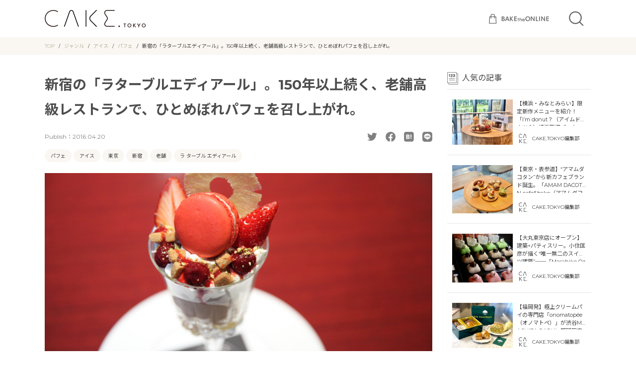

--- FILE ---
content_type: text/html; charset=UTF-8
request_url: https://cake.tokyo/5470
body_size: 247501
content:
<!DOCTYPE html>
<html>
<head>
<meta charset="UTF-8">
<meta name="viewport" content="width=device-width,initial-scale=1.0,minimum-scale=1.0">
<link rel="icon" href="https://cake.tokyo/wp-content/themes/cake.tokyo/img/favicon.ico">
<link rel="apple-touch-icon" href="https://cake.tokyo/wp-content/themes/cake.tokyo/img/apple-touch-icon.png" sizes="180x180">
<link rel="icon" type="image/png" href="https://cake.tokyo/wp-content/themes/cake.tokyo/img/android-touch-icon.png" sizes="192x192">
<link rel="preconnect" href="https://fonts.googleapis.com">
<link rel="preconnect" href="https://fonts.gstatic.com" crossorigin>
<link href="https://fonts.googleapis.com/css2?family=Montserrat:wght@400;700&family=Noto+Sans+JP:wght@400;700&display=swap" rel="stylesheet">
<link rel="stylesheet" type="text/css" href="https://cake.tokyo/wp-content/themes/cake.tokyo/css/reset.css">
<link rel="stylesheet" type="text/css" href="https://cake.tokyo/wp-content/themes/cake.tokyo/css/common.css?20230605">
<link rel="stylesheet" type="text/css" href="https://cake.tokyo/wp-content/themes/cake.tokyo/css/page.css?20230613">
<meta property="og:image" content="https://cake.tokyo/wp-content/uploads/2016/04/latabledhediard_cover.jpg" />

		<!-- All in One SEO 4.3.8 - aioseo.com -->
		<title>新宿の「ラターブルエディアール」。150年以上続く、老舗高級レストランで、ひとめぼれパフェを召し上がれ。 | CAKE.TOKYO (ケーキドットトーキョー)</title>
		<meta name="description" content="新宿の「ラターブルエディアール」。150年以上続く、老舗高級レストランで、ひとめぼれパフェを召し上がれ。について特集しています。CAKE.TOKYO（ケーキドットトーキョー）とは、「おいしいには、ストーリーがある」をコンセプトに、おいしいスイーツが生まれるストーリーを丁寧に取材しているお菓子専門のウェブメディアで、お店やレシピを紹介しています。" />
		<meta name="robots" content="max-image-preview:large" />
		<link rel="canonical" href="https://cake.tokyo/5470" />
		<meta name="generator" content="All in One SEO (AIOSEO) 4.3.8" />
		<meta property="og:locale" content="ja_JP" />
		<meta property="og:site_name" content="CAKE.TOKYO (ケーキドットトーキョー) | CAKE.TOKYO（ケーキドットトーキョー）とは、「おいしいには、ストーリーがある」をコンセプトに、おいしいスイーツが生まれるストーリーを丁寧に取材しているお菓子専門のウェブメディアで、お店やレシピを紹介しています。実際にお店に足を運び【聞いて・食べて・撮る】ことでお店それぞれの個性やストーリーをまとめています。" />
		<meta property="og:type" content="article" />
		<meta property="og:title" content="新宿の「ラターブルエディアール」。150年以上続く、老舗高級レストランで、ひとめぼれパフェを召し上がれ。 | CAKE.TOKYO (ケーキドットトーキョー)" />
		<meta property="og:description" content="新宿の「ラターブルエディアール」。150年以上続く、老舗高級レストランで、ひとめぼれパフェを召し上がれ。について特集しています。CAKE.TOKYO（ケーキドットトーキョー）とは、「おいしいには、ストーリーがある」をコンセプトに、おいしいスイーツが生まれるストーリーを丁寧に取材しているお菓子専門のウェブメディアで、お店やレシピを紹介しています。" />
		<meta property="og:url" content="https://cake.tokyo/5470" />
		<meta property="article:published_time" content="2016-04-20T14:00:46+00:00" />
		<meta property="article:modified_time" content="2023-05-21T20:48:06+00:00" />
		<meta name="twitter:card" content="summary_large_image" />
		<meta name="twitter:title" content="新宿の「ラターブルエディアール」。150年以上続く、老舗高級レストランで、ひとめぼれパフェを召し上がれ。 | CAKE.TOKYO (ケーキドットトーキョー)" />
		<meta name="twitter:description" content="新宿の「ラターブルエディアール」。150年以上続く、老舗高級レストランで、ひとめぼれパフェを召し上がれ。について特集しています。CAKE.TOKYO（ケーキドットトーキョー）とは、「おいしいには、ストーリーがある」をコンセプトに、おいしいスイーツが生まれるストーリーを丁寧に取材しているお菓子専門のウェブメディアで、お店やレシピを紹介しています。" />
		<meta name="twitter:image" content="https://cake.tokyo/wp-content/uploads/2016/04/latabledhediard_cover.jpg" />
		<script type="application/ld+json" class="aioseo-schema">
			{"@context":"https:\/\/schema.org","@graph":[{"@type":"BlogPosting","@id":"https:\/\/cake.tokyo\/5470#blogposting","name":"\u65b0\u5bbf\u306e\u300c\u30e9\u30bf\u30fc\u30d6\u30eb\u30a8\u30c7\u30a3\u30a2\u30fc\u30eb\u300d\u3002150\u5e74\u4ee5\u4e0a\u7d9a\u304f\u3001\u8001\u8217\u9ad8\u7d1a\u30ec\u30b9\u30c8\u30e9\u30f3\u3067\u3001\u3072\u3068\u3081\u307c\u308c\u30d1\u30d5\u30a7\u3092\u53ec\u3057\u4e0a\u304c\u308c\u3002 | CAKE.TOKYO (\u30b1\u30fc\u30ad\u30c9\u30c3\u30c8\u30c8\u30fc\u30ad\u30e7\u30fc)","headline":"\u65b0\u5bbf\u306e\u300c\u30e9\u30bf\u30fc\u30d6\u30eb\u30a8\u30c7\u30a3\u30a2\u30fc\u30eb\u300d\u3002150\u5e74\u4ee5\u4e0a\u7d9a\u304f\u3001\u8001\u8217\u9ad8\u7d1a\u30ec\u30b9\u30c8\u30e9\u30f3\u3067\u3001\u3072\u3068\u3081\u307c\u308c\u30d1\u30d5\u30a7\u3092\u53ec\u3057\u4e0a\u304c\u308c\u3002","author":{"@id":"https:\/\/cake.tokyo\/author\/bake_uchimura#author"},"publisher":{"@id":"https:\/\/cake.tokyo\/#organization"},"datePublished":"2016-04-20T14:00:46+09:00","dateModified":"2023-05-21T20:48:06+09:00","inLanguage":"ja","mainEntityOfPage":{"@id":"https:\/\/cake.tokyo\/5470#webpage"},"isPartOf":{"@id":"https:\/\/cake.tokyo\/5470#webpage"},"articleSection":"\u30b8\u30e3\u30f3\u30eb, \u30d1\u30d5\u30a7, \u30a2\u30a4\u30b9, \u8001\u8217, \u30e9 \u30bf\u30fc\u30d6\u30eb \u30a8\u30c7\u30a3\u30a2\u30fc\u30eb, \u30a8\u30ea\u30a2, \u6771\u4eac, \u65b0\u5bbf"},{"@type":"BreadcrumbList","@id":"https:\/\/cake.tokyo\/5470#breadcrumblist","itemListElement":[{"@type":"ListItem","@id":"https:\/\/cake.tokyo\/#listItem","position":1,"item":{"@type":"WebPage","@id":"https:\/\/cake.tokyo\/","name":"\u30db\u30fc\u30e0","description":"CAKE.TOKYO\uff08\u30b1\u30fc\u30ad\u30c9\u30c3\u30c8\u30c8\u30fc\u30ad\u30e7\u30fc\uff09\u3068\u306f\u3001\u300c\u304a\u3044\u3057\u3044\u306b\u306f\u3001\u30b9\u30c8\u30fc\u30ea\u30fc\u304c\u3042\u308b\u300d\u3092\u30b3\u30f3\u30bb\u30d7\u30c8\u306b\u3001\u304a\u3044\u3057\u3044\u30b9\u30a4\u30fc\u30c4\u304c\u751f\u307e\u308c\u308b\u30b9\u30c8\u30fc\u30ea\u30fc\u3092\u4e01\u5be7\u306b\u53d6\u6750\u3057\u3066\u3044\u308b\u304a\u83d3\u5b50\u5c02\u9580\u306e\u30a6\u30a7\u30d6\u30e1\u30c7\u30a3\u30a2\u3067\u3059\u3002","url":"https:\/\/cake.tokyo\/"}}]},{"@type":"Organization","@id":"https:\/\/cake.tokyo\/#organization","name":"BAKE","url":"https:\/\/cake.tokyo\/"},{"@type":"Person","@id":"https:\/\/cake.tokyo\/author\/bake_uchimura#author","url":"https:\/\/cake.tokyo\/author\/bake_uchimura","name":"\u5185\u6751BAKE","image":{"@type":"ImageObject","@id":"https:\/\/cake.tokyo\/5470#authorImage","url":"https:\/\/secure.gravatar.com\/avatar\/e4fa0e2da159e9555333976a6adfe8e8?s=96&d=mm&r=g","width":96,"height":96,"caption":"\u5185\u6751BAKE"}},{"@type":"WebPage","@id":"https:\/\/cake.tokyo\/5470#webpage","url":"https:\/\/cake.tokyo\/5470","name":"\u65b0\u5bbf\u306e\u300c\u30e9\u30bf\u30fc\u30d6\u30eb\u30a8\u30c7\u30a3\u30a2\u30fc\u30eb\u300d\u3002150\u5e74\u4ee5\u4e0a\u7d9a\u304f\u3001\u8001\u8217\u9ad8\u7d1a\u30ec\u30b9\u30c8\u30e9\u30f3\u3067\u3001\u3072\u3068\u3081\u307c\u308c\u30d1\u30d5\u30a7\u3092\u53ec\u3057\u4e0a\u304c\u308c\u3002 | CAKE.TOKYO (\u30b1\u30fc\u30ad\u30c9\u30c3\u30c8\u30c8\u30fc\u30ad\u30e7\u30fc)","description":"\u65b0\u5bbf\u306e\u300c\u30e9\u30bf\u30fc\u30d6\u30eb\u30a8\u30c7\u30a3\u30a2\u30fc\u30eb\u300d\u3002150\u5e74\u4ee5\u4e0a\u7d9a\u304f\u3001\u8001\u8217\u9ad8\u7d1a\u30ec\u30b9\u30c8\u30e9\u30f3\u3067\u3001\u3072\u3068\u3081\u307c\u308c\u30d1\u30d5\u30a7\u3092\u53ec\u3057\u4e0a\u304c\u308c\u3002\u306b\u3064\u3044\u3066\u7279\u96c6\u3057\u3066\u3044\u307e\u3059\u3002CAKE.TOKYO\uff08\u30b1\u30fc\u30ad\u30c9\u30c3\u30c8\u30c8\u30fc\u30ad\u30e7\u30fc\uff09\u3068\u306f\u3001\u300c\u304a\u3044\u3057\u3044\u306b\u306f\u3001\u30b9\u30c8\u30fc\u30ea\u30fc\u304c\u3042\u308b\u300d\u3092\u30b3\u30f3\u30bb\u30d7\u30c8\u306b\u3001\u304a\u3044\u3057\u3044\u30b9\u30a4\u30fc\u30c4\u304c\u751f\u307e\u308c\u308b\u30b9\u30c8\u30fc\u30ea\u30fc\u3092\u4e01\u5be7\u306b\u53d6\u6750\u3057\u3066\u3044\u308b\u304a\u83d3\u5b50\u5c02\u9580\u306e\u30a6\u30a7\u30d6\u30e1\u30c7\u30a3\u30a2\u3067\u3001\u304a\u5e97\u3084\u30ec\u30b7\u30d4\u3092\u7d39\u4ecb\u3057\u3066\u3044\u307e\u3059\u3002","inLanguage":"ja","isPartOf":{"@id":"https:\/\/cake.tokyo\/#website"},"breadcrumb":{"@id":"https:\/\/cake.tokyo\/5470#breadcrumblist"},"author":{"@id":"https:\/\/cake.tokyo\/author\/bake_uchimura#author"},"creator":{"@id":"https:\/\/cake.tokyo\/author\/bake_uchimura#author"},"datePublished":"2016-04-20T14:00:46+09:00","dateModified":"2023-05-21T20:48:06+09:00"},{"@type":"WebSite","@id":"https:\/\/cake.tokyo\/#website","url":"https:\/\/cake.tokyo\/","name":"new.cake.tokyo-dev","description":"CAKE.TOKYO\uff08\u30b1\u30fc\u30ad\u30c9\u30c3\u30c8\u30c8\u30fc\u30ad\u30e7\u30fc\uff09\u3068\u306f\u3001\u300c\u304a\u3044\u3057\u3044\u306b\u306f\u3001\u30b9\u30c8\u30fc\u30ea\u30fc\u304c\u3042\u308b\u300d\u3092\u30b3\u30f3\u30bb\u30d7\u30c8\u306b\u3001\u304a\u3044\u3057\u3044\u30b9\u30a4\u30fc\u30c4\u304c\u751f\u307e\u308c\u308b\u30b9\u30c8\u30fc\u30ea\u30fc\u3092\u4e01\u5be7\u306b\u53d6\u6750\u3057\u3066\u3044\u308b\u304a\u83d3\u5b50\u5c02\u9580\u306e\u30a6\u30a7\u30d6\u30e1\u30c7\u30a3\u30a2\u3067\u3001\u304a\u5e97\u3084\u30ec\u30b7\u30d4\u3092\u7d39\u4ecb\u3057\u3066\u3044\u307e\u3059\u3002\u5b9f\u969b\u306b\u304a\u5e97\u306b\u8db3\u3092\u904b\u3073\u3010\u805e\u3044\u3066\u30fb\u98df\u3079\u3066\u30fb\u64ae\u308b\u3011\u3053\u3068\u3067\u304a\u5e97\u305d\u308c\u305e\u308c\u306e\u500b\u6027\u3084\u30b9\u30c8\u30fc\u30ea\u30fc\u3092\u307e\u3068\u3081\u3066\u3044\u307e\u3059\u3002","inLanguage":"ja","publisher":{"@id":"https:\/\/cake.tokyo\/#organization"}}]}
		</script>
		<!-- All in One SEO -->

<script type="text/javascript">
window._wpemojiSettings = {"baseUrl":"https:\/\/s.w.org\/images\/core\/emoji\/14.0.0\/72x72\/","ext":".png","svgUrl":"https:\/\/s.w.org\/images\/core\/emoji\/14.0.0\/svg\/","svgExt":".svg","source":{"concatemoji":"https:\/\/cake.tokyo\/wp-includes\/js\/wp-emoji-release.min.js?ver=6.2.2"}};
/*! This file is auto-generated */
!function(e,a,t){var n,r,o,i=a.createElement("canvas"),p=i.getContext&&i.getContext("2d");function s(e,t){p.clearRect(0,0,i.width,i.height),p.fillText(e,0,0);e=i.toDataURL();return p.clearRect(0,0,i.width,i.height),p.fillText(t,0,0),e===i.toDataURL()}function c(e){var t=a.createElement("script");t.src=e,t.defer=t.type="text/javascript",a.getElementsByTagName("head")[0].appendChild(t)}for(o=Array("flag","emoji"),t.supports={everything:!0,everythingExceptFlag:!0},r=0;r<o.length;r++)t.supports[o[r]]=function(e){if(p&&p.fillText)switch(p.textBaseline="top",p.font="600 32px Arial",e){case"flag":return s("\ud83c\udff3\ufe0f\u200d\u26a7\ufe0f","\ud83c\udff3\ufe0f\u200b\u26a7\ufe0f")?!1:!s("\ud83c\uddfa\ud83c\uddf3","\ud83c\uddfa\u200b\ud83c\uddf3")&&!s("\ud83c\udff4\udb40\udc67\udb40\udc62\udb40\udc65\udb40\udc6e\udb40\udc67\udb40\udc7f","\ud83c\udff4\u200b\udb40\udc67\u200b\udb40\udc62\u200b\udb40\udc65\u200b\udb40\udc6e\u200b\udb40\udc67\u200b\udb40\udc7f");case"emoji":return!s("\ud83e\udef1\ud83c\udffb\u200d\ud83e\udef2\ud83c\udfff","\ud83e\udef1\ud83c\udffb\u200b\ud83e\udef2\ud83c\udfff")}return!1}(o[r]),t.supports.everything=t.supports.everything&&t.supports[o[r]],"flag"!==o[r]&&(t.supports.everythingExceptFlag=t.supports.everythingExceptFlag&&t.supports[o[r]]);t.supports.everythingExceptFlag=t.supports.everythingExceptFlag&&!t.supports.flag,t.DOMReady=!1,t.readyCallback=function(){t.DOMReady=!0},t.supports.everything||(n=function(){t.readyCallback()},a.addEventListener?(a.addEventListener("DOMContentLoaded",n,!1),e.addEventListener("load",n,!1)):(e.attachEvent("onload",n),a.attachEvent("onreadystatechange",function(){"complete"===a.readyState&&t.readyCallback()})),(e=t.source||{}).concatemoji?c(e.concatemoji):e.wpemoji&&e.twemoji&&(c(e.twemoji),c(e.wpemoji)))}(window,document,window._wpemojiSettings);
</script>
<style type="text/css">
img.wp-smiley,
img.emoji {
	display: inline !important;
	border: none !important;
	box-shadow: none !important;
	height: 1em !important;
	width: 1em !important;
	margin: 0 0.07em !important;
	vertical-align: -0.1em !important;
	background: none !important;
	padding: 0 !important;
}
</style>
	<link rel='stylesheet' id='sbi_styles-css' href='https://cake.tokyo/wp-content/plugins/instagram-feed/css/sbi-styles.min.css?ver=6.1.5' type='text/css' media='all' />
<link rel='stylesheet' id='wp-block-library-css' href='https://cake.tokyo/wp-includes/css/dist/block-library/style.min.css?ver=6.2.2' type='text/css' media='all' />
<link rel='stylesheet' id='classic-theme-styles-css' href='https://cake.tokyo/wp-includes/css/classic-themes.min.css?ver=6.2.2' type='text/css' media='all' />
<style id='global-styles-inline-css' type='text/css'>
body{--wp--preset--color--black: #000000;--wp--preset--color--cyan-bluish-gray: #abb8c3;--wp--preset--color--white: #ffffff;--wp--preset--color--pale-pink: #f78da7;--wp--preset--color--vivid-red: #cf2e2e;--wp--preset--color--luminous-vivid-orange: #ff6900;--wp--preset--color--luminous-vivid-amber: #fcb900;--wp--preset--color--light-green-cyan: #7bdcb5;--wp--preset--color--vivid-green-cyan: #00d084;--wp--preset--color--pale-cyan-blue: #8ed1fc;--wp--preset--color--vivid-cyan-blue: #0693e3;--wp--preset--color--vivid-purple: #9b51e0;--wp--preset--gradient--vivid-cyan-blue-to-vivid-purple: linear-gradient(135deg,rgba(6,147,227,1) 0%,rgb(155,81,224) 100%);--wp--preset--gradient--light-green-cyan-to-vivid-green-cyan: linear-gradient(135deg,rgb(122,220,180) 0%,rgb(0,208,130) 100%);--wp--preset--gradient--luminous-vivid-amber-to-luminous-vivid-orange: linear-gradient(135deg,rgba(252,185,0,1) 0%,rgba(255,105,0,1) 100%);--wp--preset--gradient--luminous-vivid-orange-to-vivid-red: linear-gradient(135deg,rgba(255,105,0,1) 0%,rgb(207,46,46) 100%);--wp--preset--gradient--very-light-gray-to-cyan-bluish-gray: linear-gradient(135deg,rgb(238,238,238) 0%,rgb(169,184,195) 100%);--wp--preset--gradient--cool-to-warm-spectrum: linear-gradient(135deg,rgb(74,234,220) 0%,rgb(151,120,209) 20%,rgb(207,42,186) 40%,rgb(238,44,130) 60%,rgb(251,105,98) 80%,rgb(254,248,76) 100%);--wp--preset--gradient--blush-light-purple: linear-gradient(135deg,rgb(255,206,236) 0%,rgb(152,150,240) 100%);--wp--preset--gradient--blush-bordeaux: linear-gradient(135deg,rgb(254,205,165) 0%,rgb(254,45,45) 50%,rgb(107,0,62) 100%);--wp--preset--gradient--luminous-dusk: linear-gradient(135deg,rgb(255,203,112) 0%,rgb(199,81,192) 50%,rgb(65,88,208) 100%);--wp--preset--gradient--pale-ocean: linear-gradient(135deg,rgb(255,245,203) 0%,rgb(182,227,212) 50%,rgb(51,167,181) 100%);--wp--preset--gradient--electric-grass: linear-gradient(135deg,rgb(202,248,128) 0%,rgb(113,206,126) 100%);--wp--preset--gradient--midnight: linear-gradient(135deg,rgb(2,3,129) 0%,rgb(40,116,252) 100%);--wp--preset--duotone--dark-grayscale: url('#wp-duotone-dark-grayscale');--wp--preset--duotone--grayscale: url('#wp-duotone-grayscale');--wp--preset--duotone--purple-yellow: url('#wp-duotone-purple-yellow');--wp--preset--duotone--blue-red: url('#wp-duotone-blue-red');--wp--preset--duotone--midnight: url('#wp-duotone-midnight');--wp--preset--duotone--magenta-yellow: url('#wp-duotone-magenta-yellow');--wp--preset--duotone--purple-green: url('#wp-duotone-purple-green');--wp--preset--duotone--blue-orange: url('#wp-duotone-blue-orange');--wp--preset--font-size--small: 13px;--wp--preset--font-size--medium: 20px;--wp--preset--font-size--large: 36px;--wp--preset--font-size--x-large: 42px;--wp--preset--spacing--20: 0.44rem;--wp--preset--spacing--30: 0.67rem;--wp--preset--spacing--40: 1rem;--wp--preset--spacing--50: 1.5rem;--wp--preset--spacing--60: 2.25rem;--wp--preset--spacing--70: 3.38rem;--wp--preset--spacing--80: 5.06rem;--wp--preset--shadow--natural: 6px 6px 9px rgba(0, 0, 0, 0.2);--wp--preset--shadow--deep: 12px 12px 50px rgba(0, 0, 0, 0.4);--wp--preset--shadow--sharp: 6px 6px 0px rgba(0, 0, 0, 0.2);--wp--preset--shadow--outlined: 6px 6px 0px -3px rgba(255, 255, 255, 1), 6px 6px rgba(0, 0, 0, 1);--wp--preset--shadow--crisp: 6px 6px 0px rgba(0, 0, 0, 1);}:where(.is-layout-flex){gap: 0.5em;}body .is-layout-flow > .alignleft{float: left;margin-inline-start: 0;margin-inline-end: 2em;}body .is-layout-flow > .alignright{float: right;margin-inline-start: 2em;margin-inline-end: 0;}body .is-layout-flow > .aligncenter{margin-left: auto !important;margin-right: auto !important;}body .is-layout-constrained > .alignleft{float: left;margin-inline-start: 0;margin-inline-end: 2em;}body .is-layout-constrained > .alignright{float: right;margin-inline-start: 2em;margin-inline-end: 0;}body .is-layout-constrained > .aligncenter{margin-left: auto !important;margin-right: auto !important;}body .is-layout-constrained > :where(:not(.alignleft):not(.alignright):not(.alignfull)){max-width: var(--wp--style--global--content-size);margin-left: auto !important;margin-right: auto !important;}body .is-layout-constrained > .alignwide{max-width: var(--wp--style--global--wide-size);}body .is-layout-flex{display: flex;}body .is-layout-flex{flex-wrap: wrap;align-items: center;}body .is-layout-flex > *{margin: 0;}:where(.wp-block-columns.is-layout-flex){gap: 2em;}.has-black-color{color: var(--wp--preset--color--black) !important;}.has-cyan-bluish-gray-color{color: var(--wp--preset--color--cyan-bluish-gray) !important;}.has-white-color{color: var(--wp--preset--color--white) !important;}.has-pale-pink-color{color: var(--wp--preset--color--pale-pink) !important;}.has-vivid-red-color{color: var(--wp--preset--color--vivid-red) !important;}.has-luminous-vivid-orange-color{color: var(--wp--preset--color--luminous-vivid-orange) !important;}.has-luminous-vivid-amber-color{color: var(--wp--preset--color--luminous-vivid-amber) !important;}.has-light-green-cyan-color{color: var(--wp--preset--color--light-green-cyan) !important;}.has-vivid-green-cyan-color{color: var(--wp--preset--color--vivid-green-cyan) !important;}.has-pale-cyan-blue-color{color: var(--wp--preset--color--pale-cyan-blue) !important;}.has-vivid-cyan-blue-color{color: var(--wp--preset--color--vivid-cyan-blue) !important;}.has-vivid-purple-color{color: var(--wp--preset--color--vivid-purple) !important;}.has-black-background-color{background-color: var(--wp--preset--color--black) !important;}.has-cyan-bluish-gray-background-color{background-color: var(--wp--preset--color--cyan-bluish-gray) !important;}.has-white-background-color{background-color: var(--wp--preset--color--white) !important;}.has-pale-pink-background-color{background-color: var(--wp--preset--color--pale-pink) !important;}.has-vivid-red-background-color{background-color: var(--wp--preset--color--vivid-red) !important;}.has-luminous-vivid-orange-background-color{background-color: var(--wp--preset--color--luminous-vivid-orange) !important;}.has-luminous-vivid-amber-background-color{background-color: var(--wp--preset--color--luminous-vivid-amber) !important;}.has-light-green-cyan-background-color{background-color: var(--wp--preset--color--light-green-cyan) !important;}.has-vivid-green-cyan-background-color{background-color: var(--wp--preset--color--vivid-green-cyan) !important;}.has-pale-cyan-blue-background-color{background-color: var(--wp--preset--color--pale-cyan-blue) !important;}.has-vivid-cyan-blue-background-color{background-color: var(--wp--preset--color--vivid-cyan-blue) !important;}.has-vivid-purple-background-color{background-color: var(--wp--preset--color--vivid-purple) !important;}.has-black-border-color{border-color: var(--wp--preset--color--black) !important;}.has-cyan-bluish-gray-border-color{border-color: var(--wp--preset--color--cyan-bluish-gray) !important;}.has-white-border-color{border-color: var(--wp--preset--color--white) !important;}.has-pale-pink-border-color{border-color: var(--wp--preset--color--pale-pink) !important;}.has-vivid-red-border-color{border-color: var(--wp--preset--color--vivid-red) !important;}.has-luminous-vivid-orange-border-color{border-color: var(--wp--preset--color--luminous-vivid-orange) !important;}.has-luminous-vivid-amber-border-color{border-color: var(--wp--preset--color--luminous-vivid-amber) !important;}.has-light-green-cyan-border-color{border-color: var(--wp--preset--color--light-green-cyan) !important;}.has-vivid-green-cyan-border-color{border-color: var(--wp--preset--color--vivid-green-cyan) !important;}.has-pale-cyan-blue-border-color{border-color: var(--wp--preset--color--pale-cyan-blue) !important;}.has-vivid-cyan-blue-border-color{border-color: var(--wp--preset--color--vivid-cyan-blue) !important;}.has-vivid-purple-border-color{border-color: var(--wp--preset--color--vivid-purple) !important;}.has-vivid-cyan-blue-to-vivid-purple-gradient-background{background: var(--wp--preset--gradient--vivid-cyan-blue-to-vivid-purple) !important;}.has-light-green-cyan-to-vivid-green-cyan-gradient-background{background: var(--wp--preset--gradient--light-green-cyan-to-vivid-green-cyan) !important;}.has-luminous-vivid-amber-to-luminous-vivid-orange-gradient-background{background: var(--wp--preset--gradient--luminous-vivid-amber-to-luminous-vivid-orange) !important;}.has-luminous-vivid-orange-to-vivid-red-gradient-background{background: var(--wp--preset--gradient--luminous-vivid-orange-to-vivid-red) !important;}.has-very-light-gray-to-cyan-bluish-gray-gradient-background{background: var(--wp--preset--gradient--very-light-gray-to-cyan-bluish-gray) !important;}.has-cool-to-warm-spectrum-gradient-background{background: var(--wp--preset--gradient--cool-to-warm-spectrum) !important;}.has-blush-light-purple-gradient-background{background: var(--wp--preset--gradient--blush-light-purple) !important;}.has-blush-bordeaux-gradient-background{background: var(--wp--preset--gradient--blush-bordeaux) !important;}.has-luminous-dusk-gradient-background{background: var(--wp--preset--gradient--luminous-dusk) !important;}.has-pale-ocean-gradient-background{background: var(--wp--preset--gradient--pale-ocean) !important;}.has-electric-grass-gradient-background{background: var(--wp--preset--gradient--electric-grass) !important;}.has-midnight-gradient-background{background: var(--wp--preset--gradient--midnight) !important;}.has-small-font-size{font-size: var(--wp--preset--font-size--small) !important;}.has-medium-font-size{font-size: var(--wp--preset--font-size--medium) !important;}.has-large-font-size{font-size: var(--wp--preset--font-size--large) !important;}.has-x-large-font-size{font-size: var(--wp--preset--font-size--x-large) !important;}
.wp-block-navigation a:where(:not(.wp-element-button)){color: inherit;}
:where(.wp-block-columns.is-layout-flex){gap: 2em;}
.wp-block-pullquote{font-size: 1.5em;line-height: 1.6;}
</style>
<link rel='stylesheet' id='contact-form-7-css' href='https://cake.tokyo/wp-content/plugins/contact-form-7/includes/css/styles.css?ver=5.7.6' type='text/css' media='all' />
<link rel='stylesheet' id='wordpress-popular-posts-css-css' href='https://cake.tokyo/wp-content/plugins/wordpress-popular-posts/assets/css/wpp.css?ver=6.1.1' type='text/css' media='all' />
<script type='application/json' id='wpp-json'>
{"sampling_active":1,"sampling_rate":1,"ajax_url":"https:\/\/cake.tokyo\/wp-json\/wordpress-popular-posts\/v1\/popular-posts","api_url":"https:\/\/cake.tokyo\/wp-json\/wordpress-popular-posts","ID":5470,"token":"83e4843eb2","lang":0,"debug":0}
</script>
<script type='text/javascript' src='https://cake.tokyo/wp-content/plugins/wordpress-popular-posts/assets/js/wpp.min.js?ver=6.1.1' id='wpp-js-js'></script>
<link rel="https://api.w.org/" href="https://cake.tokyo/wp-json/" /><link rel="alternate" type="application/json" href="https://cake.tokyo/wp-json/wp/v2/posts/5470" /><link rel="EditURI" type="application/rsd+xml" title="RSD" href="https://cake.tokyo/xmlrpc.php?rsd" />
<link rel="wlwmanifest" type="application/wlwmanifest+xml" href="https://cake.tokyo/wp-includes/wlwmanifest.xml" />
<meta name="generator" content="WordPress 6.2.2" />
<link rel='shortlink' href='https://cake.tokyo/?p=5470' />
<link rel="alternate" type="application/json+oembed" href="https://cake.tokyo/wp-json/oembed/1.0/embed?url=https%3A%2F%2Fcake.tokyo%2F5470" />
<link rel="alternate" type="text/xml+oembed" href="https://cake.tokyo/wp-json/oembed/1.0/embed?url=https%3A%2F%2Fcake.tokyo%2F5470&#038;format=xml" />
            <style id="wpp-loading-animation-styles">@-webkit-keyframes bgslide{from{background-position-x:0}to{background-position-x:-200%}}@keyframes bgslide{from{background-position-x:0}to{background-position-x:-200%}}.wpp-widget-placeholder,.wpp-widget-block-placeholder{margin:0 auto;width:60px;height:3px;background:#dd3737;background:linear-gradient(90deg,#dd3737 0%,#571313 10%,#dd3737 100%);background-size:200% auto;border-radius:3px;-webkit-animation:bgslide 1s infinite linear;animation:bgslide 1s infinite linear}</style>
            <style id="wpforms-css-vars-root">
				:root {
					--wpforms-field-border-radius: 3px;
--wpforms-field-background-color: #ffffff;
--wpforms-field-border-color: rgba( 0, 0, 0, 0.25 );
--wpforms-field-text-color: rgba( 0, 0, 0, 0.7 );
--wpforms-label-color: rgba( 0, 0, 0, 0.85 );
--wpforms-label-sublabel-color: rgba( 0, 0, 0, 0.55 );
--wpforms-label-error-color: #d63637;
--wpforms-button-border-radius: 3px;
--wpforms-button-background-color: #066aab;
--wpforms-button-text-color: #ffffff;
--wpforms-field-size-input-height: 43px;
--wpforms-field-size-input-spacing: 15px;
--wpforms-field-size-font-size: 16px;
--wpforms-field-size-line-height: 19px;
--wpforms-field-size-padding-h: 14px;
--wpforms-field-size-checkbox-size: 16px;
--wpforms-field-size-sublabel-spacing: 5px;
--wpforms-field-size-icon-size: 1;
--wpforms-label-size-font-size: 16px;
--wpforms-label-size-line-height: 19px;
--wpforms-label-size-sublabel-font-size: 14px;
--wpforms-label-size-sublabel-line-height: 17px;
--wpforms-button-size-font-size: 17px;
--wpforms-button-size-height: 41px;
--wpforms-button-size-padding-h: 15px;
--wpforms-button-size-margin-top: 10px;

				}
			</style><script src="https://cake.tokyo/wp-content/themes/cake.tokyo/js/jquery-3.6.3.min.js" type="text/javascript"></script>
<script src="https://cake.tokyo/wp-content/themes/cake.tokyo/js/common.js" type="text/javascript"></script>
<script src="https://cake.tokyo/wp-content/themes/cake.tokyo/js/top.js?20230605" type="text/javascript"></script>
<script src="https://cake.tokyo/wp-content/themes/cake.tokyo/js/search.js?20230605" type="text/javascript"></script>

<!-- Google Tag Manager -->
<script>(function(w,d,s,l,i){w[l]=w[l]||[];w[l].push({'gtm.start':
new Date().getTime(),event:'gtm.js'});var f=d.getElementsByTagName(s)[0],
j=d.createElement(s),dl=l!='dataLayer'?'&l='+l:'';j.async=true;j.src=
'https://www.googletagmanager.com/gtm.js?id='+i+dl;f.parentNode.insertBefore(j,f);
})(window,document,'script','dataLayer','GTM-P3Z2465');</script>
<!-- End Google Tag Manager -->
</head>

<body class="sub_page">

<!-- Google Tag Manager (noscript) -->
<noscript><iframe src="https://www.googletagmanager.com/ns.html?id=GTM-P3Z2465"
height="0" width="0" style="display:none;visibility:hidden"></iframe></noscript>
<!-- End Google Tag Manager (noscript) -->

<header>

<div class="inner">
    <div class="logo"><a href="/"><img src="https://cake.tokyo/wp-content/themes/cake.tokyo/img/logo.png" alt="CAKE.TOKYO"></a></div>

    
    <div class="shop"><a href="https://bake-the-online.com/?utm_source=cake_tokyo&utm_medium=referral&utm_content=header" target="_blank"><img src="https://cake.tokyo/wp-content/themes/cake.tokyo/img/shop.png" alt="BAKE the ONLINE" class="pc"><img src="https://cake.tokyo/wp-content/themes/cake.tokyo/img/shop_sp.png" alt="BAKE the ONLINE" class="sp"></a></div>
    
    <div class="search"><a href="javascript:void(0)" class="search_header_btn"><img src="https://cake.tokyo/wp-content/themes/cake.tokyo/img/search.png" alt="検索"></a></div>
    
    <div class="search_refine_close"><a href="javascript:void(0)" class="search_refine_close_btn"></a></div>
    
    <div class="overlay"></div>

        <div class="search_area search_header">
        <form id='feas-searchform-0' action='/' method='get'  >
            <div class="search_free">
                <input type='text' name='s_keyword_0' id='feas_0_0' value=''  placeholder="キーワードから探す" class="feas_0_0"  /><script>jQuery(".feas_0_0").focus( function() { jQuery(this).attr("placeholder",""); }).blur( function() {
                        jQuery(this).attr("placeholder", "キーワードから探す"); });</script>
            </div>
            <div class="search_ttl search_ttl1">ジャンル</div>
            <div class='depth1'>
                <label for='feas_search1_1_0_1_0' class='feas_clevel_01'>
                    <input id='feas_search1_1_0_1_0' type='checkbox' name='search_element_1[]' value='5' /><span>ジャンル</span>
                </label>

                <div class='depth2'>
                                            <div class="search_ttl search_ttl2">ケーキ</div>

                        <div id="child_category_box1_20" class='depth3'>

                            <div id="grandchild_category_box1_20">
                                                                <label for='feas_search1_20' class='feas_clevel_03'><input id='feas_search1_20' type='checkbox' name='search_element_1[]' value='20' /><span>すべてのケーキ</span></label>

                                                                    <label for='feas_search1_1740' class='feas_clevel_03'><input id='feas_search1_1740' type='checkbox' name='search_element_1[]' value='1740' /><span>サントノーレ</span></label>
                                                                    <label for='feas_search1_1303' class='feas_clevel_03'><input id='feas_search1_1303' type='checkbox' name='search_element_1[]' value='1303' /><span>バターサンド</span></label>
                                                                    <label for='feas_search1_960' class='feas_clevel_03'><input id='feas_search1_960' type='checkbox' name='search_element_1[]' value='960' /><span>ミルクレープ</span></label>
                                                                    <label for='feas_search1_932' class='feas_clevel_03'><input id='feas_search1_932' type='checkbox' name='search_element_1[]' value='932' /><span>ミルフィーユ</span></label>
                                                                    <label for='feas_search1_21' class='feas_clevel_03'><input id='feas_search1_21' type='checkbox' name='search_element_1[]' value='21' /><span>パンケーキ</span></label>
                                                                    <label for='feas_search1_24' class='feas_clevel_03'><input id='feas_search1_24' type='checkbox' name='search_element_1[]' value='24' /><span>シフォンケーキ</span></label>
                                                                    <label for='feas_search1_44' class='feas_clevel_03'><input id='feas_search1_44' type='checkbox' name='search_element_1[]' value='44' /><span>チーズケーキ</span></label>
                                                                    <label for='feas_search1_45' class='feas_clevel_03'><input id='feas_search1_45' type='checkbox' name='search_element_1[]' value='45' /><span>モンブラン</span></label>
                                                                    <label for='feas_search1_55' class='feas_clevel_03'><input id='feas_search1_55' type='checkbox' name='search_element_1[]' value='55' /><span>ガトーショコラ</span></label>
                                                                    <label for='feas_search1_56' class='feas_clevel_03'><input id='feas_search1_56' type='checkbox' name='search_element_1[]' value='56' /><span>パウンドケーキ</span></label>
                                                                    <label for='feas_search1_57' class='feas_clevel_03'><input id='feas_search1_57' type='checkbox' name='search_element_1[]' value='57' /><span>チョコレートケーキ</span></label>
                                                                    <label for='feas_search1_58' class='feas_clevel_03'><input id='feas_search1_58' type='checkbox' name='search_element_1[]' value='58' /><span>ロールケーキ</span></label>
                                                                    <label for='feas_search1_59' class='feas_clevel_03'><input id='feas_search1_59' type='checkbox' name='search_element_1[]' value='59' /><span>ショートケーキ</span></label>
                                                                    <label for='feas_search1_60' class='feas_clevel_03'><input id='feas_search1_60' type='checkbox' name='search_element_1[]' value='60' /><span>フォンダンショコラ</span></label>
                                                                    <label for='feas_search1_62' class='feas_clevel_03'><input id='feas_search1_62' type='checkbox' name='search_element_1[]' value='62' /><span>クグロフ</span></label>
                                                            </div>
                        </div>
                                            <div class="search_ttl search_ttl2">和菓子</div>

                        <div id="child_category_box1_25" class='depth3'>

                            <div id="grandchild_category_box1_25">
                                                                <label for='feas_search1_25' class='feas_clevel_03'><input id='feas_search1_25' type='checkbox' name='search_element_1[]' value='25' /><span>すべての和菓子</span></label>

                                                                    <label for='feas_search1_1596' class='feas_clevel_03'><input id='feas_search1_1596' type='checkbox' name='search_element_1[]' value='1596' /><span>蒸しパン</span></label>
                                                                    <label for='feas_search1_1338' class='feas_clevel_03'><input id='feas_search1_1338' type='checkbox' name='search_element_1[]' value='1338' /><span>羊羹</span></label>
                                                                    <label for='feas_search1_1111' class='feas_clevel_03'><input id='feas_search1_1111' type='checkbox' name='search_element_1[]' value='1111' /><span>もなか</span></label>
                                                                    <label for='feas_search1_921' class='feas_clevel_03'><input id='feas_search1_921' type='checkbox' name='search_element_1[]' value='921' /><span>水まんじゅう</span></label>
                                                                    <label for='feas_search1_654' class='feas_clevel_03'><input id='feas_search1_654' type='checkbox' name='search_element_1[]' value='654' /><span>焼き芋</span></label>
                                                                    <label for='feas_search1_27' class='feas_clevel_03'><input id='feas_search1_27' type='checkbox' name='search_element_1[]' value='27' /><span>わらびもち</span></label>
                                                                    <label for='feas_search1_26' class='feas_clevel_03'><input id='feas_search1_26' type='checkbox' name='search_element_1[]' value='26' /><span>たい焼き・大判焼・今川焼</span></label>
                                                                    <label for='feas_search1_74' class='feas_clevel_03'><input id='feas_search1_74' type='checkbox' name='search_element_1[]' value='74' /><span>団子</span></label>
                                                                    <label for='feas_search1_73' class='feas_clevel_03'><input id='feas_search1_73' type='checkbox' name='search_element_1[]' value='73' /><span>おはぎ</span></label>
                                                                    <label for='feas_search1_72' class='feas_clevel_03'><input id='feas_search1_72' type='checkbox' name='search_element_1[]' value='72' /><span>どら焼き</span></label>
                                                                    <label for='feas_search1_71' class='feas_clevel_03'><input id='feas_search1_71' type='checkbox' name='search_element_1[]' value='71' /><span>大福</span></label>
                                                                    <label for='feas_search1_70' class='feas_clevel_03'><input id='feas_search1_70' type='checkbox' name='search_element_1[]' value='70' /><span>ぜんざい</span></label>
                                                                    <label for='feas_search1_69' class='feas_clevel_03'><input id='feas_search1_69' type='checkbox' name='search_element_1[]' value='69' /><span>せんべい</span></label>
                                                                    <label for='feas_search1_68' class='feas_clevel_03'><input id='feas_search1_68' type='checkbox' name='search_element_1[]' value='68' /><span>ようかん</span></label>
                                                                    <label for='feas_search1_67' class='feas_clevel_03'><input id='feas_search1_67' type='checkbox' name='search_element_1[]' value='67' /><span>あんみつ</span></label>
                                                                    <label for='feas_search1_65' class='feas_clevel_03'><input id='feas_search1_65' type='checkbox' name='search_element_1[]' value='65' /><span>饅頭</span></label>
                                                            </div>
                        </div>
                                            <div class="search_ttl search_ttl2">焼き菓子</div>

                        <div id="child_category_box1_76" class='depth3'>

                            <div id="grandchild_category_box1_76">
                                                                <label for='feas_search1_76' class='feas_clevel_03'><input id='feas_search1_76' type='checkbox' name='search_element_1[]' value='76' /><span>すべての焼き菓子</span></label>

                                                                    <label for='feas_search1_1673' class='feas_clevel_03'><input id='feas_search1_1673' type='checkbox' name='search_element_1[]' value='1673' /><span>アップルパイ</span></label>
                                                                    <label for='feas_search1_1353' class='feas_clevel_03'><input id='feas_search1_1353' type='checkbox' name='search_element_1[]' value='1353' /><span>レーズンサンド</span></label>
                                                                    <label for='feas_search1_1169' class='feas_clevel_03'><input id='feas_search1_1169' type='checkbox' name='search_element_1[]' value='1169' /><span>シュトーレン</span></label>
                                                                    <label for='feas_search1_1121' class='feas_clevel_03'><input id='feas_search1_1121' type='checkbox' name='search_element_1[]' value='1121' /><span>ビスケット</span></label>
                                                                    <label for='feas_search1_1064' class='feas_clevel_03'><input id='feas_search1_1064' type='checkbox' name='search_element_1[]' value='1064' /><span>フラン</span></label>
                                                                    <label for='feas_search1_974' class='feas_clevel_03'><input id='feas_search1_974' type='checkbox' name='search_element_1[]' value='974' /><span>チュロス</span></label>
                                                                    <label for='feas_search1_844' class='feas_clevel_03'><input id='feas_search1_844' type='checkbox' name='search_element_1[]' value='844' /><span>キャロットケーキ</span></label>
                                                                    <label for='feas_search1_99' class='feas_clevel_03'><input id='feas_search1_99' type='checkbox' name='search_element_1[]' value='99' /><span>クレープ</span></label>
                                                                    <label for='feas_search1_98' class='feas_clevel_03'><input id='feas_search1_98' type='checkbox' name='search_element_1[]' value='98' /><span>カヌレ</span></label>
                                                                    <label for='feas_search1_97' class='feas_clevel_03'><input id='feas_search1_97' type='checkbox' name='search_element_1[]' value='97' /><span>ドーナツ</span></label>
                                                                    <label for='feas_search1_96' class='feas_clevel_03'><input id='feas_search1_96' type='checkbox' name='search_element_1[]' value='96' /><span>クッキー</span></label>
                                                                    <label for='feas_search1_95' class='feas_clevel_03'><input id='feas_search1_95' type='checkbox' name='search_element_1[]' value='95' /><span>マカロン</span></label>
                                                                    <label for='feas_search1_94' class='feas_clevel_03'><input id='feas_search1_94' type='checkbox' name='search_element_1[]' value='94' /><span>スイートポテト</span></label>
                                                                    <label for='feas_search1_93' class='feas_clevel_03'><input id='feas_search1_93' type='checkbox' name='search_element_1[]' value='93' /><span>スコーン</span></label>
                                                                    <label for='feas_search1_92' class='feas_clevel_03'><input id='feas_search1_92' type='checkbox' name='search_element_1[]' value='92' /><span>バウムクーヘン</span></label>
                                                                    <label for='feas_search1_91' class='feas_clevel_03'><input id='feas_search1_91' type='checkbox' name='search_element_1[]' value='91' /><span>シュークリーム</span></label>
                                                                    <label for='feas_search1_90' class='feas_clevel_03'><input id='feas_search1_90' type='checkbox' name='search_element_1[]' value='90' /><span>ポップコーン</span></label>
                                                                    <label for='feas_search1_89' class='feas_clevel_03'><input id='feas_search1_89' type='checkbox' name='search_element_1[]' value='89' /><span>マフィン</span></label>
                                                                    <label for='feas_search1_88' class='feas_clevel_03'><input id='feas_search1_88' type='checkbox' name='search_element_1[]' value='88' /><span>フィナンシェ</span></label>
                                                                    <label for='feas_search1_87' class='feas_clevel_03'><input id='feas_search1_87' type='checkbox' name='search_element_1[]' value='87' /><span>タルト</span></label>
                                                                    <label for='feas_search1_86' class='feas_clevel_03'><input id='feas_search1_86' type='checkbox' name='search_element_1[]' value='86' /><span>ワッフル</span></label>
                                                                    <label for='feas_search1_85' class='feas_clevel_03'><input id='feas_search1_85' type='checkbox' name='search_element_1[]' value='85' /><span>フロランタン</span></label>
                                                                    <label for='feas_search1_84' class='feas_clevel_03'><input id='feas_search1_84' type='checkbox' name='search_element_1[]' value='84' /><span>マドレーヌ</span></label>
                                                                    <label for='feas_search1_83' class='feas_clevel_03'><input id='feas_search1_83' type='checkbox' name='search_element_1[]' value='83' /><span>トフィー</span></label>
                                                                    <label for='feas_search1_82' class='feas_clevel_03'><input id='feas_search1_82' type='checkbox' name='search_element_1[]' value='82' /><span>パイ</span></label>
                                                                    <label for='feas_search1_81' class='feas_clevel_03'><input id='feas_search1_81' type='checkbox' name='search_element_1[]' value='81' /><span>エクレア</span></label>
                                                                    <label for='feas_search1_80' class='feas_clevel_03'><input id='feas_search1_80' type='checkbox' name='search_element_1[]' value='80' /><span>スフレ</span></label>
                                                                    <label for='feas_search1_78' class='feas_clevel_03'><input id='feas_search1_78' type='checkbox' name='search_element_1[]' value='78' /><span>クラフティ</span></label>
                                                                    <label for='feas_search1_77' class='feas_clevel_03'><input id='feas_search1_77' type='checkbox' name='search_element_1[]' value='77' /><span>ガトーバスク</span></label>
                                                            </div>
                        </div>
                                            <div class="search_ttl search_ttl2">チョコ</div>

                        <div id="child_category_box1_100" class='depth3'>

                            <div id="grandchild_category_box1_100">
                                                                <label for='feas_search1_100' class='feas_clevel_03'><input id='feas_search1_100' type='checkbox' name='search_element_1[]' value='100' /><span>すべてのチョコ</span></label>

                                                                    <label for='feas_search1_1750' class='feas_clevel_03'><input id='feas_search1_1750' type='checkbox' name='search_element_1[]' value='1750' /><span>プラリネ</span></label>
                                                                    <label for='feas_search1_101' class='feas_clevel_03'><input id='feas_search1_101' type='checkbox' name='search_element_1[]' value='101' /><span>チョコレート</span></label>
                                                                    <label for='feas_search1_103' class='feas_clevel_03'><input id='feas_search1_103' type='checkbox' name='search_element_1[]' value='103' /><span>トリュフ</span></label>
                                                            </div>
                        </div>
                                            <div class="search_ttl search_ttl2">アイス</div>

                        <div id="child_category_box1_106" class='depth3'>

                            <div id="grandchild_category_box1_106">
                                                                <label for='feas_search1_106' class='feas_clevel_03'><input id='feas_search1_106' type='checkbox' name='search_element_1[]' value='106' /><span>すべてのアイス</span></label>

                                                                    <label for='feas_search1_110' class='feas_clevel_03'><input id='feas_search1_110' type='checkbox' name='search_element_1[]' value='110' /><span>ソフトクリーム</span></label>
                                                                    <label for='feas_search1_109' class='feas_clevel_03'><input id='feas_search1_109' type='checkbox' name='search_element_1[]' value='109' /><span>パフェ</span></label>
                                                                    <label for='feas_search1_108' class='feas_clevel_03'><input id='feas_search1_108' type='checkbox' name='search_element_1[]' value='108' /><span>アイスクリーム・ジェラート</span></label>
                                                                    <label for='feas_search1_107' class='feas_clevel_03'><input id='feas_search1_107' type='checkbox' name='search_element_1[]' value='107' /><span>かき氷・シャーベット</span></label>
                                                            </div>
                        </div>
                                            <div class="search_ttl search_ttl2">ゼリー・プリン</div>

                        <div id="child_category_box1_111" class='depth3'>

                            <div id="grandchild_category_box1_111">
                                                                <label for='feas_search1_111' class='feas_clevel_03'><input id='feas_search1_111' type='checkbox' name='search_element_1[]' value='111' /><span>すべてのゼリー・プリン</span></label>

                                                                    <label for='feas_search1_728' class='feas_clevel_03'><input id='feas_search1_728' type='checkbox' name='search_element_1[]' value='728' /><span>パンナコッタ</span></label>
                                                                    <label for='feas_search1_1555' class='feas_clevel_03'><input id='feas_search1_1555' type='checkbox' name='search_element_1[]' value='1555' /><span>豆花</span></label>
                                                                    <label for='feas_search1_112' class='feas_clevel_03'><input id='feas_search1_112' type='checkbox' name='search_element_1[]' value='112' /><span>プリン・杏仁豆腐</span></label>
                                                                    <label for='feas_search1_113' class='feas_clevel_03'><input id='feas_search1_113' type='checkbox' name='search_element_1[]' value='113' /><span>ゼリー・ババロア</span></label>
                                                            </div>
                        </div>
                                            <div class="search_ttl search_ttl2">飴・キャンディー</div>

                        <div id="child_category_box1_116" class='depth3'>

                            <div id="grandchild_category_box1_116">
                                                                <label for='feas_search1_116' class='feas_clevel_03'><input id='feas_search1_116' type='checkbox' name='search_element_1[]' value='116' /><span>すべての飴・キャンディー</span></label>

                                                                    <label for='feas_search1_984' class='feas_clevel_03'><input id='feas_search1_984' type='checkbox' name='search_element_1[]' value='984' /><span>ギモーヴ・マシュマロ</span></label>
                                                                    <label for='feas_search1_118' class='feas_clevel_03'><input id='feas_search1_118' type='checkbox' name='search_element_1[]' value='118' /><span>ラムネ</span></label>
                                                                    <label for='feas_search1_119' class='feas_clevel_03'><input id='feas_search1_119' type='checkbox' name='search_element_1[]' value='119' /><span>金平糖</span></label>
                                                                    <label for='feas_search1_120' class='feas_clevel_03'><input id='feas_search1_120' type='checkbox' name='search_element_1[]' value='120' /><span>キャンディー</span></label>
                                                                    <label for='feas_search1_121' class='feas_clevel_03'><input id='feas_search1_121' type='checkbox' name='search_element_1[]' value='121' /><span>キャラメル</span></label>
                                                                    <label for='feas_search1_122' class='feas_clevel_03'><input id='feas_search1_122' type='checkbox' name='search_element_1[]' value='122' /><span>フルーツ飴</span></label>
                                                                    <label for='feas_search1_123' class='feas_clevel_03'><input id='feas_search1_123' type='checkbox' name='search_element_1[]' value='123' /><span>飴細工</span></label>
                                                            </div>
                        </div>
                                            <div class="search_ttl search_ttl2">パン</div>

                        <div id="child_category_box1_124" class='depth3'>

                            <div id="grandchild_category_box1_124">
                                                                <label for='feas_search1_124' class='feas_clevel_03'><input id='feas_search1_124' type='checkbox' name='search_element_1[]' value='124' /><span>すべてのパン</span></label>

                                                                    <label for='feas_search1_1164' class='feas_clevel_03'><input id='feas_search1_1164' type='checkbox' name='search_element_1[]' value='1164' /><span>シナモンロール</span></label>
                                                                    <label for='feas_search1_1518' class='feas_clevel_03'><input id='feas_search1_1518' type='checkbox' name='search_element_1[]' value='1518' /><span>ブリオッシュ</span></label>
                                                                    <label for='feas_search1_125' class='feas_clevel_03'><input id='feas_search1_125' type='checkbox' name='search_element_1[]' value='125' /><span>フレンチトースト</span></label>
                                                                    <label for='feas_search1_126' class='feas_clevel_03'><input id='feas_search1_126' type='checkbox' name='search_element_1[]' value='126' /><span>サンドイッチ</span></label>
                                                                    <label for='feas_search1_127' class='feas_clevel_03'><input id='feas_search1_127' type='checkbox' name='search_element_1[]' value='127' /><span>フルーツサンド</span></label>
                                                                    <label for='feas_search1_128' class='feas_clevel_03'><input id='feas_search1_128' type='checkbox' name='search_element_1[]' value='128' /><span>クロワッサン</span></label>
                                                                    <label for='feas_search1_129' class='feas_clevel_03'><input id='feas_search1_129' type='checkbox' name='search_element_1[]' value='129' /><span>メロンパン</span></label>
                                                                    <label for='feas_search1_131' class='feas_clevel_03'><input id='feas_search1_131' type='checkbox' name='search_element_1[]' value='131' /><span>クリームパン</span></label>
                                                                    <label for='feas_search1_132' class='feas_clevel_03'><input id='feas_search1_132' type='checkbox' name='search_element_1[]' value='132' /><span>ジャム</span></label>
                                                                    <label for='feas_search1_133' class='feas_clevel_03'><input id='feas_search1_133' type='checkbox' name='search_element_1[]' value='133' /><span>デニッシュ</span></label>
                                                                    <label for='feas_search1_134' class='feas_clevel_03'><input id='feas_search1_134' type='checkbox' name='search_element_1[]' value='134' /><span>ベーグル</span></label>
                                                            </div>
                        </div>
                                            <div class="search_ttl search_ttl2">ドリンク</div>

                        <div id="child_category_box1_135" class='depth3'>

                            <div id="grandchild_category_box1_135">
                                                                <label for='feas_search1_135' class='feas_clevel_03'><input id='feas_search1_135' type='checkbox' name='search_element_1[]' value='135' /><span>すべてのドリンク</span></label>

                                                                    <label for='feas_search1_658' class='feas_clevel_03'><input id='feas_search1_658' type='checkbox' name='search_element_1[]' value='658' /><span>甘酒</span></label>
                                                                    <label for='feas_search1_644' class='feas_clevel_03'><input id='feas_search1_644' type='checkbox' name='search_element_1[]' value='644' /><span>自家焙煎珈琲</span></label>
                                                                    <label for='feas_search1_619' class='feas_clevel_03'><input id='feas_search1_619' type='checkbox' name='search_element_1[]' value='619' /><span>コーヒー</span></label>
                                                                    <label for='feas_search1_136' class='feas_clevel_03'><input id='feas_search1_136' type='checkbox' name='search_element_1[]' value='136' /><span>コーヒー・エスプレッソ</span></label>
                                                                    <label for='feas_search1_138' class='feas_clevel_03'><input id='feas_search1_138' type='checkbox' name='search_element_1[]' value='138' /><span>紅茶</span></label>
                                                                    <label for='feas_search1_139' class='feas_clevel_03'><input id='feas_search1_139' type='checkbox' name='search_element_1[]' value='139' /><span>抹茶</span></label>
                                                                    <label for='feas_search1_140' class='feas_clevel_03'><input id='feas_search1_140' type='checkbox' name='search_element_1[]' value='140' /><span>牛乳</span></label>
                                                                    <label for='feas_search1_141' class='feas_clevel_03'><input id='feas_search1_141' type='checkbox' name='search_element_1[]' value='141' /><span>ココア</span></label>
                                                                    <label for='feas_search1_142' class='feas_clevel_03'><input id='feas_search1_142' type='checkbox' name='search_element_1[]' value='142' /><span>スムージー</span></label>
                                                                    <label for='feas_search1_143' class='feas_clevel_03'><input id='feas_search1_143' type='checkbox' name='search_element_1[]' value='143' /><span>ジュース</span></label>
                                                                    <label for='feas_search1_146' class='feas_clevel_03'><input id='feas_search1_146' type='checkbox' name='search_element_1[]' value='146' /><span>チャイ</span></label>
                                                                    <label for='feas_search1_148' class='feas_clevel_03'><input id='feas_search1_148' type='checkbox' name='search_element_1[]' value='148' /><span>コーラ</span></label>
                                                                    <label for='feas_search1_149' class='feas_clevel_03'><input id='feas_search1_149' type='checkbox' name='search_element_1[]' value='149' /><span>ハーブティー</span></label>
                                                                    <label for='feas_search1_153' class='feas_clevel_03'><input id='feas_search1_153' type='checkbox' name='search_element_1[]' value='153' /><span>烏龍茶</span></label>
                                                                    <label for='feas_search1_154' class='feas_clevel_03'><input id='feas_search1_154' type='checkbox' name='search_element_1[]' value='154' /><span>日本茶</span></label>
                                                                    <label for='feas_search1_156' class='feas_clevel_03'><input id='feas_search1_156' type='checkbox' name='search_element_1[]' value='156' /><span>ソーダ</span></label>
                                                            </div>
                        </div>
                                            <div class="search_ttl search_ttl2">食器</div>

                        <div id="child_category_box1_157" class='depth3'>

                            <div id="grandchild_category_box1_157">
                                                                <label for='feas_search1_157' class='feas_clevel_03'><input id='feas_search1_157' type='checkbox' name='search_element_1[]' value='157' /><span>すべての食器</span></label>

                                                                    <label for='feas_search1_159' class='feas_clevel_03'><input id='feas_search1_159' type='checkbox' name='search_element_1[]' value='159' /><span>プレート</span></label>
                                                            </div>
                        </div>
                                    </div>
            </div>

                        
            <div class="search_ttl search_ttl1">エリア</div>
            <div class='depth1'>
                <label for='feas_search1_1_1_1_0' class='feas_clevel_01'>
                    <input id='feas_search1_1_1_1_0' type='checkbox' name='search_element_1[]' value='29' /><span>エリア</span>
                </label>

                <div class='depth2'>
                                            <div class="search_ttl search_ttl2">東京</div>

                        <div id="child_category_box1_30" class='depth3'>

                            <div id="grandchild_category_box1_30">
                                                                <label for='feas_search1_30' class='feas_clevel_03'><input id='feas_search1_30' type='checkbox' name='search_element_1[]' value='30' /><span>すべての東京</span></label>

                                                                    <label for='feas_search1_975' class='feas_clevel_03'><input id='feas_search1_975' type='checkbox' name='search_element_1[]' value='975' /><span>新大久保</span></label>
                                                                    <label for='feas_search1_1299' class='feas_clevel_03'><input id='feas_search1_1299' type='checkbox' name='search_element_1[]' value='1299' /><span>勝どき</span></label>
                                                                    <label for='feas_search1_1213' class='feas_clevel_03'><input id='feas_search1_1213' type='checkbox' name='search_element_1[]' value='1213' /><span>世田谷代田</span></label>
                                                                    <label for='feas_search1_1207' class='feas_clevel_03'><input id='feas_search1_1207' type='checkbox' name='search_element_1[]' value='1207' /><span>東向島</span></label>
                                                                    <label for='feas_search1_1190' class='feas_clevel_03'><input id='feas_search1_1190' type='checkbox' name='search_element_1[]' value='1190' /><span>代々木八幡</span></label>
                                                                    <label for='feas_search1_1149' class='feas_clevel_03'><input id='feas_search1_1149' type='checkbox' name='search_element_1[]' value='1149' /><span>本郷</span></label>
                                                                    <label for='feas_search1_1108' class='feas_clevel_03'><input id='feas_search1_1108' type='checkbox' name='search_element_1[]' value='1108' /><span>芝公園</span></label>
                                                                    <label for='feas_search1_1073' class='feas_clevel_03'><input id='feas_search1_1073' type='checkbox' name='search_element_1[]' value='1073' /><span>麻布台ヒルズ</span></label>
                                                                    <label for='feas_search1_1056' class='feas_clevel_03'><input id='feas_search1_1056' type='checkbox' name='search_element_1[]' value='1056' /><span>豪徳寺</span></label>
                                                                    <label for='feas_search1_1027' class='feas_clevel_03'><input id='feas_search1_1027' type='checkbox' name='search_element_1[]' value='1027' /><span>武蔵小山</span></label>
                                                                    <label for='feas_search1_1018' class='feas_clevel_03'><input id='feas_search1_1018' type='checkbox' name='search_element_1[]' value='1018' /><span>駒沢大学</span></label>
                                                                    <label for='feas_search1_1012' class='feas_clevel_03'><input id='feas_search1_1012' type='checkbox' name='search_element_1[]' value='1012' /><span>池尻大橋</span></label>
                                                                    <label for='feas_search1_987' class='feas_clevel_03'><input id='feas_search1_987' type='checkbox' name='search_element_1[]' value='987' /><span>椎名町</span></label>
                                                                    <label for='feas_search1_1308' class='feas_clevel_03'><input id='feas_search1_1308' type='checkbox' name='search_element_1[]' value='1308' /><span>六本木</span></label>
                                                                    <label for='feas_search1_963' class='feas_clevel_03'><input id='feas_search1_963' type='checkbox' name='search_element_1[]' value='963' /><span>代々木公園</span></label>
                                                                    <label for='feas_search1_947' class='feas_clevel_03'><input id='feas_search1_947' type='checkbox' name='search_element_1[]' value='947' /><span>上野</span></label>
                                                                    <label for='feas_search1_909' class='feas_clevel_03'><input id='feas_search1_909' type='checkbox' name='search_element_1[]' value='909' /><span>根津</span></label>
                                                                    <label for='feas_search1_886' class='feas_clevel_03'><input id='feas_search1_886' type='checkbox' name='search_element_1[]' value='886' /><span>目白</span></label>
                                                                    <label for='feas_search1_839' class='feas_clevel_03'><input id='feas_search1_839' type='checkbox' name='search_element_1[]' value='839' /><span>国分寺</span></label>
                                                                    <label for='feas_search1_813' class='feas_clevel_03'><input id='feas_search1_813' type='checkbox' name='search_element_1[]' value='813' /><span>旗の台</span></label>
                                                                    <label for='feas_search1_769' class='feas_clevel_03'><input id='feas_search1_769' type='checkbox' name='search_element_1[]' value='769' /><span>羽田空港</span></label>
                                                                    <label for='feas_search1_759' class='feas_clevel_03'><input id='feas_search1_759' type='checkbox' name='search_element_1[]' value='759' /><span>錦糸町</span></label>
                                                                    <label for='feas_search1_726' class='feas_clevel_03'><input id='feas_search1_726' type='checkbox' name='search_element_1[]' value='726' /><span>不動前</span></label>
                                                                    <label for='feas_search1_707' class='feas_clevel_03'><input id='feas_search1_707' type='checkbox' name='search_element_1[]' value='707' /><span>東京駅</span></label>
                                                                    <label for='feas_search1_662' class='feas_clevel_03'><input id='feas_search1_662' type='checkbox' name='search_element_1[]' value='662' /><span>品川</span></label>
                                                                    <label for='feas_search1_1572' class='feas_clevel_03'><input id='feas_search1_1572' type='checkbox' name='search_element_1[]' value='1572' /><span>有楽町</span></label>
                                                                    <label for='feas_search1_1771' class='feas_clevel_03'><input id='feas_search1_1771' type='checkbox' name='search_element_1[]' value='1771' /><span>松原</span></label>
                                                                    <label for='feas_search1_1770' class='feas_clevel_03'><input id='feas_search1_1770' type='checkbox' name='search_element_1[]' value='1770' /><span>御成門</span></label>
                                                                    <label for='feas_search1_1732' class='feas_clevel_03'><input id='feas_search1_1732' type='checkbox' name='search_element_1[]' value='1732' /><span>茅場町</span></label>
                                                                    <label for='feas_search1_1716' class='feas_clevel_03'><input id='feas_search1_1716' type='checkbox' name='search_element_1[]' value='1716' /><span>中野</span></label>
                                                                    <label for='feas_search1_1713' class='feas_clevel_03'><input id='feas_search1_1713' type='checkbox' name='search_element_1[]' value='1713' /><span>日比谷</span></label>
                                                                    <label for='feas_search1_1644' class='feas_clevel_03'><input id='feas_search1_1644' type='checkbox' name='search_element_1[]' value='1644' /><span>祐天寺</span></label>
                                                                    <label for='feas_search1_1616' class='feas_clevel_03'><input id='feas_search1_1616' type='checkbox' name='search_element_1[]' value='1616' /><span>府中</span></label>
                                                                    <label for='feas_search1_1605' class='feas_clevel_03'><input id='feas_search1_1605' type='checkbox' name='search_element_1[]' value='1605' /><span>飯田橋</span></label>
                                                                    <label for='feas_search1_1601' class='feas_clevel_03'><input id='feas_search1_1601' type='checkbox' name='search_element_1[]' value='1601' /><span>赤坂見附</span></label>
                                                                    <label for='feas_search1_1585' class='feas_clevel_03'><input id='feas_search1_1585' type='checkbox' name='search_element_1[]' value='1585' /><span>桜新町</span></label>
                                                                    <label for='feas_search1_1577' class='feas_clevel_03'><input id='feas_search1_1577' type='checkbox' name='search_element_1[]' value='1577' /><span>豊洲</span></label>
                                                                    <label for='feas_search1_659' class='feas_clevel_03'><input id='feas_search1_659' type='checkbox' name='search_element_1[]' value='659' /><span>大門</span></label>
                                                                    <label for='feas_search1_1564' class='feas_clevel_03'><input id='feas_search1_1564' type='checkbox' name='search_element_1[]' value='1564' /><span>汐留</span></label>
                                                                    <label for='feas_search1_1544' class='feas_clevel_03'><input id='feas_search1_1544' type='checkbox' name='search_element_1[]' value='1544' /><span>下高井戸</span></label>
                                                                    <label for='feas_search1_1508' class='feas_clevel_03'><input id='feas_search1_1508' type='checkbox' name='search_element_1[]' value='1508' /><span>高輪ゲートウェイ</span></label>
                                                                    <label for='feas_search1_1472' class='feas_clevel_03'><input id='feas_search1_1472' type='checkbox' name='search_element_1[]' value='1472' /><span>檜原村</span></label>
                                                                    <label for='feas_search1_1470' class='feas_clevel_03'><input id='feas_search1_1470' type='checkbox' name='search_element_1[]' value='1470' /><span>蓮根</span></label>
                                                                    <label for='feas_search1_1441' class='feas_clevel_03'><input id='feas_search1_1441' type='checkbox' name='search_element_1[]' value='1441' /><span>久我山</span></label>
                                                                    <label for='feas_search1_1417' class='feas_clevel_03'><input id='feas_search1_1417' type='checkbox' name='search_element_1[]' value='1417' /><span>立川</span></label>
                                                                    <label for='feas_search1_1373' class='feas_clevel_03'><input id='feas_search1_1373' type='checkbox' name='search_element_1[]' value='1373' /><span>馬喰横山</span></label>
                                                                    <label for='feas_search1_1359' class='feas_clevel_03'><input id='feas_search1_1359' type='checkbox' name='search_element_1[]' value='1359' /><span>幡ヶ谷</span></label>
                                                                    <label for='feas_search1_1357' class='feas_clevel_03'><input id='feas_search1_1357' type='checkbox' name='search_element_1[]' value='1357' /><span>豊島園</span></label>
                                                                    <label for='feas_search1_1328' class='feas_clevel_03'><input id='feas_search1_1328' type='checkbox' name='search_element_1[]' value='1328' /><span>千川</span></label>
                                                                    <label for='feas_search1_599' class='feas_clevel_03'><input id='feas_search1_599' type='checkbox' name='search_element_1[]' value='599' /><span>千駄木</span></label>
                                                                    <label for='feas_search1_598' class='feas_clevel_03'><input id='feas_search1_598' type='checkbox' name='search_element_1[]' value='598' /><span>谷中</span></label>
                                                                    <label for='feas_search1_595' class='feas_clevel_03'><input id='feas_search1_595' type='checkbox' name='search_element_1[]' value='595' /><span>日本橋</span></label>
                                                                    <label for='feas_search1_172' class='feas_clevel_03'><input id='feas_search1_172' type='checkbox' name='search_element_1[]' value='172' /><span>渋谷</span></label>
                                                                    <label for='feas_search1_173' class='feas_clevel_03'><input id='feas_search1_173' type='checkbox' name='search_element_1[]' value='173' /><span>池袋</span></label>
                                                                    <label for='feas_search1_174' class='feas_clevel_03'><input id='feas_search1_174' type='checkbox' name='search_element_1[]' value='174' /><span>新宿</span></label>
                                                                    <label for='feas_search1_175' class='feas_clevel_03'><input id='feas_search1_175' type='checkbox' name='search_element_1[]' value='175' /><span>吉祥寺</span></label>
                                                                    <label for='feas_search1_176' class='feas_clevel_03'><input id='feas_search1_176' type='checkbox' name='search_element_1[]' value='176' /><span>浅草</span></label>
                                                                    <label for='feas_search1_177' class='feas_clevel_03'><input id='feas_search1_177' type='checkbox' name='search_element_1[]' value='177' /><span>中目黒</span></label>
                                                                    <label for='feas_search1_178' class='feas_clevel_03'><input id='feas_search1_178' type='checkbox' name='search_element_1[]' value='178' /><span>銀座</span></label>
                                                                    <label for='feas_search1_179' class='feas_clevel_03'><input id='feas_search1_179' type='checkbox' name='search_element_1[]' value='179' /><span>原宿</span></label>
                                                                    <label for='feas_search1_180' class='feas_clevel_03'><input id='feas_search1_180' type='checkbox' name='search_element_1[]' value='180' /><span>下北沢</span></label>
                                                                    <label for='feas_search1_181' class='feas_clevel_03'><input id='feas_search1_181' type='checkbox' name='search_element_1[]' value='181' /><span>表参道</span></label>
                                                                    <label for='feas_search1_182' class='feas_clevel_03'><input id='feas_search1_182' type='checkbox' name='search_element_1[]' value='182' /><span>新橋</span></label>
                                                                    <label for='feas_search1_183' class='feas_clevel_03'><input id='feas_search1_183' type='checkbox' name='search_element_1[]' value='183' /><span>二子玉川</span></label>
                                                                    <label for='feas_search1_184' class='feas_clevel_03'><input id='feas_search1_184' type='checkbox' name='search_element_1[]' value='184' /><span>自由が丘</span></label>
                                                                    <label for='feas_search1_185' class='feas_clevel_03'><input id='feas_search1_185' type='checkbox' name='search_element_1[]' value='185' /><span>三軒茶屋</span></label>
                                                                    <label for='feas_search1_186' class='feas_clevel_03'><input id='feas_search1_186' type='checkbox' name='search_element_1[]' value='186' /><span>恵比寿</span></label>
                                                                    <label for='feas_search1_187' class='feas_clevel_03'><input id='feas_search1_187' type='checkbox' name='search_element_1[]' value='187' /><span>御茶ノ水</span></label>
                                                                    <label for='feas_search1_188' class='feas_clevel_03'><input id='feas_search1_188' type='checkbox' name='search_element_1[]' value='188' /><span>学芸大学</span></label>
                                                                    <label for='feas_search1_189' class='feas_clevel_03'><input id='feas_search1_189' type='checkbox' name='search_element_1[]' value='189' /><span>赤坂</span></label>
                                                                    <label for='feas_search1_190' class='feas_clevel_03'><input id='feas_search1_190' type='checkbox' name='search_element_1[]' value='190' /><span>神楽坂</span></label>
                                                                    <label for='feas_search1_191' class='feas_clevel_03'><input id='feas_search1_191' type='checkbox' name='search_element_1[]' value='191' /><span>麻布十番</span></label>
                                                                    <label for='feas_search1_192' class='feas_clevel_03'><input id='feas_search1_192' type='checkbox' name='search_element_1[]' value='192' /><span>都立大学</span></label>
                                                                    <label for='feas_search1_193' class='feas_clevel_03'><input id='feas_search1_193' type='checkbox' name='search_element_1[]' value='193' /><span>代官山</span></label>
                                                                    <label for='feas_search1_194' class='feas_clevel_03'><input id='feas_search1_194' type='checkbox' name='search_element_1[]' value='194' /><span>神田</span></label>
                                                                    <label for='feas_search1_196' class='feas_clevel_03'><input id='feas_search1_196' type='checkbox' name='search_element_1[]' value='196' /><span>早稲田</span></label>
                                                                    <label for='feas_search1_197' class='feas_clevel_03'><input id='feas_search1_197' type='checkbox' name='search_element_1[]' value='197' /><span>西荻窪</span></label>
                                                                    <label for='feas_search1_198' class='feas_clevel_03'><input id='feas_search1_198' type='checkbox' name='search_element_1[]' value='198' /><span>外苑前</span></label>
                                                                    <label for='feas_search1_199' class='feas_clevel_03'><input id='feas_search1_199' type='checkbox' name='search_element_1[]' value='199' /><span>蔵前</span></label>
                                                                    <label for='feas_search1_200' class='feas_clevel_03'><input id='feas_search1_200' type='checkbox' name='search_element_1[]' value='200' /><span>白金高輪</span></label>
                                                                    <label for='feas_search1_201' class='feas_clevel_03'><input id='feas_search1_201' type='checkbox' name='search_element_1[]' value='201' /><span>白金</span></label>
                                                                    <label for='feas_search1_202' class='feas_clevel_03'><input id='feas_search1_202' type='checkbox' name='search_element_1[]' value='202' /><span>広尾</span></label>
                                                                    <label for='feas_search1_203' class='feas_clevel_03'><input id='feas_search1_203' type='checkbox' name='search_element_1[]' value='203' /><span>湯島</span></label>
                                                                    <label for='feas_search1_205' class='feas_clevel_03'><input id='feas_search1_205' type='checkbox' name='search_element_1[]' value='205' /><span>谷中・根津・千駄木</span></label>
                                                                    <label for='feas_search1_206' class='feas_clevel_03'><input id='feas_search1_206' type='checkbox' name='search_element_1[]' value='206' /><span>奥沢</span></label>
                                                                    <label for='feas_search1_207' class='feas_clevel_03'><input id='feas_search1_207' type='checkbox' name='search_element_1[]' value='207' /><span>富ヶ谷</span></label>
                                                                    <label for='feas_search1_208' class='feas_clevel_03'><input id='feas_search1_208' type='checkbox' name='search_element_1[]' value='208' /><span>浅草・押上</span></label>
                                                                    <label for='feas_search1_209' class='feas_clevel_03'><input id='feas_search1_209' type='checkbox' name='search_element_1[]' value='209' /><span>代々木</span></label>
                                                                    <label for='feas_search1_553' class='feas_clevel_03'><input id='feas_search1_553' type='checkbox' name='search_element_1[]' value='553' /><span>清澄白河</span></label>
                                                                    <label for='feas_search1_554' class='feas_clevel_03'><input id='feas_search1_554' type='checkbox' name='search_element_1[]' value='554' /><span>調布</span></label>
                                                                    <label for='feas_search1_555' class='feas_clevel_03'><input id='feas_search1_555' type='checkbox' name='search_element_1[]' value='555' /><span>目黒</span></label>
                                                                    <label for='feas_search1_556' class='feas_clevel_03'><input id='feas_search1_556' type='checkbox' name='search_element_1[]' value='556' /><span>丸の内</span></label>
                                                                    <label for='feas_search1_557' class='feas_clevel_03'><input id='feas_search1_557' type='checkbox' name='search_element_1[]' value='557' /><span>本郷三丁目</span></label>
                                                                    <label for='feas_search1_559' class='feas_clevel_03'><input id='feas_search1_559' type='checkbox' name='search_element_1[]' value='559' /><span>世田谷</span></label>
                                                                    <label for='feas_search1_560' class='feas_clevel_03'><input id='feas_search1_560' type='checkbox' name='search_element_1[]' value='560' /><span>板橋</span></label>
                                                                    <label for='feas_search1_561' class='feas_clevel_03'><input id='feas_search1_561' type='checkbox' name='search_element_1[]' value='561' /><span>神谷町</span></label>
                                                                    <label for='feas_search1_562' class='feas_clevel_03'><input id='feas_search1_562' type='checkbox' name='search_element_1[]' value='562' /><span>八王子</span></label>
                                                            </div>
                        </div>
                                            <div class="search_ttl search_ttl2">神奈川</div>

                        <div id="child_category_box1_34" class='depth3'>

                            <div id="grandchild_category_box1_34">
                                                                <label for='feas_search1_34' class='feas_clevel_03'><input id='feas_search1_34' type='checkbox' name='search_element_1[]' value='34' /><span>すべての神奈川</span></label>

                                                                    <label for='feas_search1_976' class='feas_clevel_03'><input id='feas_search1_976' type='checkbox' name='search_element_1[]' value='976' /><span>平塚</span></label>
                                                                    <label for='feas_search1_1722' class='feas_clevel_03'><input id='feas_search1_1722' type='checkbox' name='search_element_1[]' value='1722' /><span>横須賀</span></label>
                                                                    <label for='feas_search1_1457' class='feas_clevel_03'><input id='feas_search1_1457' type='checkbox' name='search_element_1[]' value='1457' /><span>藤沢</span></label>
                                                                    <label for='feas_search1_1432' class='feas_clevel_03'><input id='feas_search1_1432' type='checkbox' name='search_element_1[]' value='1432' /><span>橋本</span></label>
                                                                    <label for='feas_search1_1427' class='feas_clevel_03'><input id='feas_search1_1427' type='checkbox' name='search_element_1[]' value='1427' /><span>武蔵小杉</span></label>
                                                                    <label for='feas_search1_1201' class='feas_clevel_03'><input id='feas_search1_1201' type='checkbox' name='search_element_1[]' value='1201' /><span>大和</span></label>
                                                                    <label for='feas_search1_1171' class='feas_clevel_03'><input id='feas_search1_1171' type='checkbox' name='search_element_1[]' value='1171' /><span>茅ヶ崎</span></label>
                                                                    <label for='feas_search1_1156' class='feas_clevel_03'><input id='feas_search1_1156' type='checkbox' name='search_element_1[]' value='1156' /><span>小田原</span></label>
                                                                    <label for='feas_search1_998' class='feas_clevel_03'><input id='feas_search1_998' type='checkbox' name='search_element_1[]' value='998' /><span>大磯</span></label>
                                                                    <label for='feas_search1_922' class='feas_clevel_03'><input id='feas_search1_922' type='checkbox' name='search_element_1[]' value='922' /><span>東神奈川</span></label>
                                                                    <label for='feas_search1_824' class='feas_clevel_03'><input id='feas_search1_824' type='checkbox' name='search_element_1[]' value='824' /><span>桜木町</span></label>
                                                                    <label for='feas_search1_609' class='feas_clevel_03'><input id='feas_search1_609' type='checkbox' name='search_element_1[]' value='609' /><span>逗子・葉山</span></label>
                                                                    <label for='feas_search1_35' class='feas_clevel_03'><input id='feas_search1_35' type='checkbox' name='search_element_1[]' value='35' /><span>横浜</span></label>
                                                                    <label for='feas_search1_49' class='feas_clevel_03'><input id='feas_search1_49' type='checkbox' name='search_element_1[]' value='49' /><span>鎌倉</span></label>
                                                                    <label for='feas_search1_50' class='feas_clevel_03'><input id='feas_search1_50' type='checkbox' name='search_element_1[]' value='50' /><span>みなとみらい</span></label>
                                                                    <label for='feas_search1_563' class='feas_clevel_03'><input id='feas_search1_563' type='checkbox' name='search_element_1[]' value='563' /><span>箱根</span></label>
                                                                    <label for='feas_search1_564' class='feas_clevel_03'><input id='feas_search1_564' type='checkbox' name='search_element_1[]' value='564' /><span>川崎</span></label>
                                                            </div>
                        </div>
                                            <div class="search_ttl search_ttl2">大阪</div>

                        <div id="child_category_box1_51" class='depth3'>

                            <div id="grandchild_category_box1_51">
                                                                <label for='feas_search1_51' class='feas_clevel_03'><input id='feas_search1_51' type='checkbox' name='search_element_1[]' value='51' /><span>すべての大阪</span></label>

                                                                    <label for='feas_search1_656' class='feas_clevel_03'><input id='feas_search1_656' type='checkbox' name='search_element_1[]' value='656' /><span>豊中</span></label>
                                                                    <label for='feas_search1_854' class='feas_clevel_03'><input id='feas_search1_854' type='checkbox' name='search_element_1[]' value='854' /><span>西中島</span></label>
                                                                    <label for='feas_search1_1393' class='feas_clevel_03'><input id='feas_search1_1393' type='checkbox' name='search_element_1[]' value='1393' /><span>梅田</span></label>
                                                                    <label for='feas_search1_1507' class='feas_clevel_03'><input id='feas_search1_1507' type='checkbox' name='search_element_1[]' value='1507' /><span>肥後橋</span></label>
                                                                    <label for='feas_search1_1515' class='feas_clevel_03'><input id='feas_search1_1515' type='checkbox' name='search_element_1[]' value='1515' /><span>中津</span></label>
                                                                    <label for='feas_search1_1653' class='feas_clevel_03'><input id='feas_search1_1653' type='checkbox' name='search_element_1[]' value='1653' /><span>新大阪</span></label>
                                                                    <label for='feas_search1_52' class='feas_clevel_03'><input id='feas_search1_52' type='checkbox' name='search_element_1[]' value='52' /><span>高槻</span></label>
                                                            </div>
                        </div>
                                            <div class="search_ttl search_ttl2">京都</div>

                        <div id="child_category_box1_53" class='depth3'>

                            <div id="grandchild_category_box1_53">
                                                                <label for='feas_search1_53' class='feas_clevel_03'><input id='feas_search1_53' type='checkbox' name='search_element_1[]' value='53' /><span>すべての京都</span></label>

                                                                    <label for='feas_search1_926' class='feas_clevel_03'><input id='feas_search1_926' type='checkbox' name='search_element_1[]' value='926' /><span>清水五条</span></label>
                                                                    <label for='feas_search1_952' class='feas_clevel_03'><input id='feas_search1_952' type='checkbox' name='search_element_1[]' value='952' /><span>三条</span></label>
                                                                    <label for='feas_search1_1130' class='feas_clevel_03'><input id='feas_search1_1130' type='checkbox' name='search_element_1[]' value='1130' /><span>烏丸御池</span></label>
                                                                    <label for='feas_search1_1292' class='feas_clevel_03'><input id='feas_search1_1292' type='checkbox' name='search_element_1[]' value='1292' /><span>四条烏丸</span></label>
                                                                    <label for='feas_search1_1365' class='feas_clevel_03'><input id='feas_search1_1365' type='checkbox' name='search_element_1[]' value='1365' /><span>西本願寺</span></label>
                                                                    <label for='feas_search1_1369' class='feas_clevel_03'><input id='feas_search1_1369' type='checkbox' name='search_element_1[]' value='1369' /><span>西陣</span></label>
                                                                    <label for='feas_search1_1414' class='feas_clevel_03'><input id='feas_search1_1414' type='checkbox' name='search_element_1[]' value='1414' /><span>烏丸</span></label>
                                                                    <label for='feas_search1_1419' class='feas_clevel_03'><input id='feas_search1_1419' type='checkbox' name='search_element_1[]' value='1419' /><span>祇園</span></label>
                                                                    <label for='feas_search1_1449' class='feas_clevel_03'><input id='feas_search1_1449' type='checkbox' name='search_element_1[]' value='1449' /><span>四条</span></label>
                                                                    <label for='feas_search1_1660' class='feas_clevel_03'><input id='feas_search1_1660' type='checkbox' name='search_element_1[]' value='1660' /><span>二条</span></label>
                                                                    <label for='feas_search1_1676' class='feas_clevel_03'><input id='feas_search1_1676' type='checkbox' name='search_element_1[]' value='1676' /><span>河原町通</span></label>
                                                            </div>
                        </div>
                                            <div class="search_ttl search_ttl2">沖縄</div>

                        <div id="child_category_box1_54" class='depth3'>

                            <div id="grandchild_category_box1_54">
                                                                <label for='feas_search1_54' class='feas_clevel_03'><input id='feas_search1_54' type='checkbox' name='search_element_1[]' value='54' /><span>すべての沖縄</span></label>

                                                            </div>
                        </div>
                                            <div class="search_ttl search_ttl2">福岡</div>

                        <div id="child_category_box1_210" class='depth3'>

                            <div id="grandchild_category_box1_210">
                                                                <label for='feas_search1_210' class='feas_clevel_03'><input id='feas_search1_210' type='checkbox' name='search_element_1[]' value='210' /><span>すべての福岡</span></label>

                                                                    <label for='feas_search1_738' class='feas_clevel_03'><input id='feas_search1_738' type='checkbox' name='search_element_1[]' value='738' /><span>北九州</span></label>
                                                                    <label for='feas_search1_795' class='feas_clevel_03'><input id='feas_search1_795' type='checkbox' name='search_element_1[]' value='795' /><span>糸島</span></label>
                                                                    <label for='feas_search1_798' class='feas_clevel_03'><input id='feas_search1_798' type='checkbox' name='search_element_1[]' value='798' /><span>うきは</span></label>
                                                                    <label for='feas_search1_1336' class='feas_clevel_03'><input id='feas_search1_1336' type='checkbox' name='search_element_1[]' value='1336' /><span>小倉</span></label>
                                                            </div>
                        </div>
                                            <div class="search_ttl search_ttl2">鹿児島</div>

                        <div id="child_category_box1_211" class='depth3'>

                            <div id="grandchild_category_box1_211">
                                                                <label for='feas_search1_211' class='feas_clevel_03'><input id='feas_search1_211' type='checkbox' name='search_element_1[]' value='211' /><span>すべての鹿児島</span></label>

                                                            </div>
                        </div>
                                            <div class="search_ttl search_ttl2">兵庫</div>

                        <div id="child_category_box1_212" class='depth3'>

                            <div id="grandchild_category_box1_212">
                                                                <label for='feas_search1_212' class='feas_clevel_03'><input id='feas_search1_212' type='checkbox' name='search_element_1[]' value='212' /><span>すべての兵庫</span></label>

                                                                    <label for='feas_search1_1756' class='feas_clevel_03'><input id='feas_search1_1756' type='checkbox' name='search_element_1[]' value='1756' /><span>川西</span></label>
                                                                    <label for='feas_search1_213' class='feas_clevel_03'><input id='feas_search1_213' type='checkbox' name='search_element_1[]' value='213' /><span>神戸</span></label>
                                                            </div>
                        </div>
                                            <div class="search_ttl search_ttl2">岡山</div>

                        <div id="child_category_box1_214" class='depth3'>

                            <div id="grandchild_category_box1_214">
                                                                <label for='feas_search1_214' class='feas_clevel_03'><input id='feas_search1_214' type='checkbox' name='search_element_1[]' value='214' /><span>すべての岡山</span></label>

                                                                    <label for='feas_search1_1554' class='feas_clevel_03'><input id='feas_search1_1554' type='checkbox' name='search_element_1[]' value='1554' /><span>柳川</span></label>
                                                                    <label for='feas_search1_1699' class='feas_clevel_03'><input id='feas_search1_1699' type='checkbox' name='search_element_1[]' value='1699' /><span>倉敷</span></label>
                                                            </div>
                        </div>
                                            <div class="search_ttl search_ttl2">奈良</div>

                        <div id="child_category_box1_215" class='depth3'>

                            <div id="grandchild_category_box1_215">
                                                                <label for='feas_search1_215' class='feas_clevel_03'><input id='feas_search1_215' type='checkbox' name='search_element_1[]' value='215' /><span>すべての奈良</span></label>

                                                            </div>
                        </div>
                                            <div class="search_ttl search_ttl2">滋賀</div>

                        <div id="child_category_box1_216" class='depth3'>

                            <div id="grandchild_category_box1_216">
                                                                <label for='feas_search1_216' class='feas_clevel_03'><input id='feas_search1_216' type='checkbox' name='search_element_1[]' value='216' /><span>すべての滋賀</span></label>

                                                                    <label for='feas_search1_1262' class='feas_clevel_03'><input id='feas_search1_1262' type='checkbox' name='search_element_1[]' value='1262' /><span>長浜</span></label>
                                                                    <label for='feas_search1_1797' class='feas_clevel_03'><input id='feas_search1_1797' type='checkbox' name='search_element_1[]' value='1797' /><span>草津</span></label>
                                                            </div>
                        </div>
                                            <div class="search_ttl search_ttl2">宮崎</div>

                        <div id="child_category_box1_218" class='depth3'>

                            <div id="grandchild_category_box1_218">
                                                                <label for='feas_search1_218' class='feas_clevel_03'><input id='feas_search1_218' type='checkbox' name='search_element_1[]' value='218' /><span>すべての宮崎</span></label>

                                                            </div>
                        </div>
                                            <div class="search_ttl search_ttl2">北海道</div>

                        <div id="child_category_box1_565" class='depth3'>

                            <div id="grandchild_category_box1_565">
                                                                <label for='feas_search1_565' class='feas_clevel_03'><input id='feas_search1_565' type='checkbox' name='search_element_1[]' value='565' /><span>すべての北海道</span></label>

                                                                    <label for='feas_search1_566' class='feas_clevel_03'><input id='feas_search1_566' type='checkbox' name='search_element_1[]' value='566' /><span>札幌</span></label>
                                                            </div>
                        </div>
                                            <div class="search_ttl search_ttl2">栃木</div>

                        <div id="child_category_box1_567" class='depth3'>

                            <div id="grandchild_category_box1_567">
                                                                <label for='feas_search1_567' class='feas_clevel_03'><input id='feas_search1_567' type='checkbox' name='search_element_1[]' value='567' /><span>すべての栃木</span></label>

                                                                    <label for='feas_search1_645' class='feas_clevel_03'><input id='feas_search1_645' type='checkbox' name='search_element_1[]' value='645' /><span>日光</span></label>
                                                                    <label for='feas_search1_1551' class='feas_clevel_03'><input id='feas_search1_1551' type='checkbox' name='search_element_1[]' value='1551' /><span>宇都宮</span></label>
                                                            </div>
                        </div>
                                            <div class="search_ttl search_ttl2">茨城</div>

                        <div id="child_category_box1_568" class='depth3'>

                            <div id="grandchild_category_box1_568">
                                                                <label for='feas_search1_568' class='feas_clevel_03'><input id='feas_search1_568' type='checkbox' name='search_element_1[]' value='568' /><span>すべての茨城</span></label>

                                                            </div>
                        </div>
                                            <div class="search_ttl search_ttl2">長野</div>

                        <div id="child_category_box1_569" class='depth3'>

                            <div id="grandchild_category_box1_569">
                                                                <label for='feas_search1_569' class='feas_clevel_03'><input id='feas_search1_569' type='checkbox' name='search_element_1[]' value='569' /><span>すべての長野</span></label>

                                                            </div>
                        </div>
                                            <div class="search_ttl search_ttl2">海外</div>

                        <div id="child_category_box1_219" class='depth3'>

                            <div id="grandchild_category_box1_219">
                                                                <label for='feas_search1_219' class='feas_clevel_03'><input id='feas_search1_219' type='checkbox' name='search_element_1[]' value='219' /><span>すべての海外</span></label>

                                                                    <label for='feas_search1_221' class='feas_clevel_03'><input id='feas_search1_221' type='checkbox' name='search_element_1[]' value='221' /><span>アメリカ</span></label>
                                                                    <label for='feas_search1_222' class='feas_clevel_03'><input id='feas_search1_222' type='checkbox' name='search_element_1[]' value='222' /><span>台湾</span></label>
                                                                    <label for='feas_search1_570' class='feas_clevel_03'><input id='feas_search1_570' type='checkbox' name='search_element_1[]' value='570' /><span>オランダ</span></label>
                                                                    <label for='feas_search1_571' class='feas_clevel_03'><input id='feas_search1_571' type='checkbox' name='search_element_1[]' value='571' /><span>オーストラリア</span></label>
                                                                    <label for='feas_search1_572' class='feas_clevel_03'><input id='feas_search1_572' type='checkbox' name='search_element_1[]' value='572' /><span>ポルトガル</span></label>
                                                            </div>
                        </div>
                                    </div>
            </div>
            
                        
            <div class="search_ttl search_ttl1">シーン</div>
            <div class='depth1'>
                <label for='feas_search1_1_1_1_1' class='feas_clevel_01'>
                    <input id='feas_search1_1_1_1_1' type='checkbox' name='search_element_1[]' value='41' /><span>シーン</span>
                </label>

                <div class='depth2'>
                                            <div class="search_ttl search_ttl2">カフェ</div>

                        <div id="child_category_box1_622" class='depth3'>

                            <div id="grandchild_category_box1_622">
                                                                <label for='feas_search1_622' class='feas_clevel_03'><input id='feas_search1_622' type='checkbox' name='search_element_1[]' value='622' /><span>すべてのカフェ</span></label>

                                                                    <label for='feas_search1_982' class='feas_clevel_03'><input id='feas_search1_982' type='checkbox' name='search_element_1[]' value='982' /><span>ベーカリーカフェ</span></label>
                                                                    <label for='feas_search1_1072' class='feas_clevel_03'><input id='feas_search1_1072' type='checkbox' name='search_element_1[]' value='1072' /><span>カフェサロン</span></label>
                                                                    <label for='feas_search1_1234' class='feas_clevel_03'><input id='feas_search1_1234' type='checkbox' name='search_element_1[]' value='1234' /><span>カフェダイニング</span></label>
                                                                    <label for='feas_search1_1377' class='feas_clevel_03'><input id='feas_search1_1377' type='checkbox' name='search_element_1[]' value='1377' /><span>カフェ＆バー</span></label>
                                                                    <label for='feas_search1_1603' class='feas_clevel_03'><input id='feas_search1_1603' type='checkbox' name='search_element_1[]' value='1603' /><span>古民家カフェ</span></label>
                                                                    <label for='feas_search1_1806' class='feas_clevel_03'><input id='feas_search1_1806' type='checkbox' name='search_element_1[]' value='1806' /><span>喫茶店</span></label>
                                                            </div>
                        </div>
                                            <div class="search_ttl search_ttl2">アフタヌーンティー</div>

                        <div id="child_category_box1_661" class='depth3'>

                            <div id="grandchild_category_box1_661">
                                                                <label for='feas_search1_661' class='feas_clevel_03'><input id='feas_search1_661' type='checkbox' name='search_element_1[]' value='661' /><span>すべてのアフタヌーンティー</span></label>

                                                            </div>
                        </div>
                                            <div class="search_ttl search_ttl2">食べ歩き</div>

                        <div id="child_category_box1_910" class='depth3'>

                            <div id="grandchild_category_box1_910">
                                                                <label for='feas_search1_910' class='feas_clevel_03'><input id='feas_search1_910' type='checkbox' name='search_element_1[]' value='910' /><span>すべての食べ歩き</span></label>

                                                            </div>
                        </div>
                                            <div class="search_ttl search_ttl2">モーニング</div>

                        <div id="child_category_box1_923" class='depth3'>

                            <div id="grandchild_category_box1_923">
                                                                <label for='feas_search1_923' class='feas_clevel_03'><input id='feas_search1_923' type='checkbox' name='search_element_1[]' value='923' /><span>すべてのモーニング</span></label>

                                                            </div>
                        </div>
                                            <div class="search_ttl search_ttl2">おやつ</div>

                        <div id="child_category_box1_969" class='depth3'>

                            <div id="grandchild_category_box1_969">
                                                                <label for='feas_search1_969' class='feas_clevel_03'><input id='feas_search1_969' type='checkbox' name='search_element_1[]' value='969' /><span>すべてのおやつ</span></label>

                                                                    <label for='feas_search1_1060' class='feas_clevel_03'><input id='feas_search1_1060' type='checkbox' name='search_element_1[]' value='1060' /><span>お取り寄せ</span></label>
                                                            </div>
                        </div>
                                            <div class="search_ttl search_ttl2">テイクアウト</div>

                        <div id="child_category_box1_1440" class='depth3'>

                            <div id="grandchild_category_box1_1440">
                                                                <label for='feas_search1_1440' class='feas_clevel_03'><input id='feas_search1_1440' type='checkbox' name='search_element_1[]' value='1440' /><span>すべてのテイクアウト</span></label>

                                                                    <label for='feas_search1_1477' class='feas_clevel_03'><input id='feas_search1_1477' type='checkbox' name='search_element_1[]' value='1477' /><span>ベーカリー・ブーランジェリー</span></label>
                                                            </div>
                        </div>
                                            <div class="search_ttl search_ttl2">ギフト・プレゼント</div>

                        <div id="child_category_box1_42" class='depth3'>

                            <div id="grandchild_category_box1_42">
                                                                <label for='feas_search1_42' class='feas_clevel_03'><input id='feas_search1_42' type='checkbox' name='search_element_1[]' value='42' /><span>すべてのギフト・プレゼント</span></label>

                                                                    <label for='feas_search1_226' class='feas_clevel_03'><input id='feas_search1_226' type='checkbox' name='search_element_1[]' value='226' /><span>クリスマス</span></label>
                                                                    <label for='feas_search1_227' class='feas_clevel_03'><input id='feas_search1_227' type='checkbox' name='search_element_1[]' value='227' /><span>バレンタイン</span></label>
                                                                    <label for='feas_search1_229' class='feas_clevel_03'><input id='feas_search1_229' type='checkbox' name='search_element_1[]' value='229' /><span>誕生日</span></label>
                                                                    <label for='feas_search1_230' class='feas_clevel_03'><input id='feas_search1_230' type='checkbox' name='search_element_1[]' value='230' /><span>お年賀・お年始</span></label>
                                                                    <label for='feas_search1_231' class='feas_clevel_03'><input id='feas_search1_231' type='checkbox' name='search_element_1[]' value='231' /><span>お中元・暑中見舞い・残暑見舞い</span></label>
                                                                    <label for='feas_search1_232' class='feas_clevel_03'><input id='feas_search1_232' type='checkbox' name='search_element_1[]' value='232' /><span>内祝い・お返し</span></label>
                                                                    <label for='feas_search1_233' class='feas_clevel_03'><input id='feas_search1_233' type='checkbox' name='search_element_1[]' value='233' /><span>お祝い</span></label>
                                                                    <label for='feas_search1_234' class='feas_clevel_03'><input id='feas_search1_234' type='checkbox' name='search_element_1[]' value='234' /><span>ご褒美</span></label>
                                                            </div>
                        </div>
                                            <div class="search_ttl search_ttl2">手土産</div>

                        <div id="child_category_box1_237" class='depth3'>

                            <div id="grandchild_category_box1_237">
                                                                <label for='feas_search1_237' class='feas_clevel_03'><input id='feas_search1_237' type='checkbox' name='search_element_1[]' value='237' /><span>すべての手土産</span></label>

                                                                    <label for='feas_search1_238' class='feas_clevel_03'><input id='feas_search1_238' type='checkbox' name='search_element_1[]' value='238' /><span>ホームパーティー</span></label>
                                                                    <label for='feas_search1_239' class='feas_clevel_03'><input id='feas_search1_239' type='checkbox' name='search_element_1[]' value='239' /><span>接待・取引先</span></label>
                                                                    <label for='feas_search1_240' class='feas_clevel_03'><input id='feas_search1_240' type='checkbox' name='search_element_1[]' value='240' /><span>テイクアウト</span></label>
                                                                    <label for='feas_search1_241' class='feas_clevel_03'><input id='feas_search1_241' type='checkbox' name='search_element_1[]' value='241' /><span>訪問</span></label>
                                                                    <label for='feas_search1_242' class='feas_clevel_03'><input id='feas_search1_242' type='checkbox' name='search_element_1[]' value='242' /><span>差し入れ</span></label>
                                                                    <label for='feas_search1_243' class='feas_clevel_03'><input id='feas_search1_243' type='checkbox' name='search_element_1[]' value='243' /><span>顔合わせ・挨拶</span></label>
                                                                    <label for='feas_search1_244' class='feas_clevel_03'><input id='feas_search1_244' type='checkbox' name='search_element_1[]' value='244' /><span>帰省土産</span></label>
                                                                    <label for='feas_search1_245' class='feas_clevel_03'><input id='feas_search1_245' type='checkbox' name='search_element_1[]' value='245' /><span>旅行土産</span></label>
                                                            </div>
                        </div>
                                            <div class="search_ttl search_ttl2">イベント</div>

                        <div id="child_category_box1_551" class='depth3'>

                            <div id="grandchild_category_box1_551">
                                                                <label for='feas_search1_551' class='feas_clevel_03'><input id='feas_search1_551' type='checkbox' name='search_element_1[]' value='551' /><span>すべてのイベント</span></label>

                                                                    <label for='feas_search1_638' class='feas_clevel_03'><input id='feas_search1_638' type='checkbox' name='search_element_1[]' value='638' /><span>七五三</span></label>
                                                                    <label for='feas_search1_1129' class='feas_clevel_03'><input id='feas_search1_1129' type='checkbox' name='search_element_1[]' value='1129' /><span>体験レポート</span></label>
                                                                    <label for='feas_search1_1769' class='feas_clevel_03'><input id='feas_search1_1769' type='checkbox' name='search_element_1[]' value='1769' /><span>クリスマス</span></label>
                                                                    <label for='feas_search1_552' class='feas_clevel_03'><input id='feas_search1_552' type='checkbox' name='search_element_1[]' value='552' /><span>ハロウィン</span></label>
                                                            </div>
                        </div>
                                    </div>
            </div>
            
            <div class="search_ttl search_ttl1 goto_writerlist"><a href="/writers">ライター一覧</a></div>
            
            
            
            <div class="search_submit">
                <input type='reset' value='すべてクリア' />
                <input type='submit' name='searchbutton' id='feas-submit-button-0' class='feas-submit-button' value='この条件で絞り込み' />
            </div>
            <input type='hidden' name='csp' value='search_add' />
            <input type='hidden' name='feadvns_max_line_0' value='3' />
            <input type='hidden' name='fe_form_no' value='0' />
        </form>
    </div>

    
    <div class="search_area search_refine">
    <p>現在の検索条件</p>
                <form id='feas-searchform-3' action='/' method='get'  >
            <div id="category_txt">
                                            </div>
            
            <p>▼さらに絞り込む▼</p>

            <div class="search_free">
                <input type='text' name='s_keyword_0' id='feas_1_0' value=''  placeholder="キーワードから探す" class="feas_0_0" /><script>jQuery(".feas_0_0").focus( function() { jQuery(this).attr("placeholder",""); }).blur( function() {
                        jQuery(this).attr("placeholder", "キーワードから探す"); });</script>
            </div>

            <div class="search_ttl search_ttl1">ジャンル</div>
            <div class='depth1'>
                <label for='feas_1_1_0' class='feas_clevel_01'>
                    <input id='feas_1_1_0' type='checkbox' name='search_element_2[]' value='5'  data-name="ジャンル"/><span>ジャンル</span></label>
                <div class='depth2'>
                                            <div class="search_ttl search_ttl2">ケーキ</div>

                        <div id="child_category_box_20" class='depth3'>
                            <div id="grandchild_category_box_20">
                                                                <label for='feas_20' class='feas_clevel_03'><input id='feas_20' type='checkbox' name='search_element_2[]' value='20' data-name="ケーキ" /><span>ケーキ</span></label>

                                                                    <label for='feas_1740' class='feas_clevel_03'><input id='feas_1740' type='checkbox' name='search_element_2[]' value='1740' data-name="サントノーレ" /><span>サントノーレ</span></label>
                                                                    <label for='feas_1303' class='feas_clevel_03'><input id='feas_1303' type='checkbox' name='search_element_2[]' value='1303' data-name="バターサンド" /><span>バターサンド</span></label>
                                                                    <label for='feas_960' class='feas_clevel_03'><input id='feas_960' type='checkbox' name='search_element_2[]' value='960' data-name="ミルクレープ" /><span>ミルクレープ</span></label>
                                                                    <label for='feas_932' class='feas_clevel_03'><input id='feas_932' type='checkbox' name='search_element_2[]' value='932' data-name="ミルフィーユ" /><span>ミルフィーユ</span></label>
                                                                    <label for='feas_21' class='feas_clevel_03'><input id='feas_21' type='checkbox' name='search_element_2[]' value='21' data-name="パンケーキ" /><span>パンケーキ</span></label>
                                                                    <label for='feas_24' class='feas_clevel_03'><input id='feas_24' type='checkbox' name='search_element_2[]' value='24' data-name="シフォンケーキ" /><span>シフォンケーキ</span></label>
                                                                    <label for='feas_44' class='feas_clevel_03'><input id='feas_44' type='checkbox' name='search_element_2[]' value='44' data-name="チーズケーキ" /><span>チーズケーキ</span></label>
                                                                    <label for='feas_45' class='feas_clevel_03'><input id='feas_45' type='checkbox' name='search_element_2[]' value='45' data-name="モンブラン" /><span>モンブラン</span></label>
                                                                    <label for='feas_55' class='feas_clevel_03'><input id='feas_55' type='checkbox' name='search_element_2[]' value='55' data-name="ガトーショコラ" /><span>ガトーショコラ</span></label>
                                                                    <label for='feas_56' class='feas_clevel_03'><input id='feas_56' type='checkbox' name='search_element_2[]' value='56' data-name="パウンドケーキ" /><span>パウンドケーキ</span></label>
                                                                    <label for='feas_57' class='feas_clevel_03'><input id='feas_57' type='checkbox' name='search_element_2[]' value='57' data-name="チョコレートケーキ" /><span>チョコレートケーキ</span></label>
                                                                    <label for='feas_58' class='feas_clevel_03'><input id='feas_58' type='checkbox' name='search_element_2[]' value='58' data-name="ロールケーキ" /><span>ロールケーキ</span></label>
                                                                    <label for='feas_59' class='feas_clevel_03'><input id='feas_59' type='checkbox' name='search_element_2[]' value='59' data-name="ショートケーキ" /><span>ショートケーキ</span></label>
                                                                    <label for='feas_60' class='feas_clevel_03'><input id='feas_60' type='checkbox' name='search_element_2[]' value='60' data-name="フォンダンショコラ" /><span>フォンダンショコラ</span></label>
                                                                    <label for='feas_62' class='feas_clevel_03'><input id='feas_62' type='checkbox' name='search_element_2[]' value='62' data-name="クグロフ" /><span>クグロフ</span></label>
                                                            </div>
                        </div>
                                            <div class="search_ttl search_ttl2">和菓子</div>

                        <div id="child_category_box_25" class='depth3'>
                            <div id="grandchild_category_box_25">
                                                                <label for='feas_25' class='feas_clevel_03'><input id='feas_25' type='checkbox' name='search_element_2[]' value='25' data-name="和菓子" /><span>和菓子</span></label>

                                                                    <label for='feas_1596' class='feas_clevel_03'><input id='feas_1596' type='checkbox' name='search_element_2[]' value='1596' data-name="蒸しパン" /><span>蒸しパン</span></label>
                                                                    <label for='feas_1338' class='feas_clevel_03'><input id='feas_1338' type='checkbox' name='search_element_2[]' value='1338' data-name="羊羹" /><span>羊羹</span></label>
                                                                    <label for='feas_1111' class='feas_clevel_03'><input id='feas_1111' type='checkbox' name='search_element_2[]' value='1111' data-name="もなか" /><span>もなか</span></label>
                                                                    <label for='feas_921' class='feas_clevel_03'><input id='feas_921' type='checkbox' name='search_element_2[]' value='921' data-name="水まんじゅう" /><span>水まんじゅう</span></label>
                                                                    <label for='feas_654' class='feas_clevel_03'><input id='feas_654' type='checkbox' name='search_element_2[]' value='654' data-name="焼き芋" /><span>焼き芋</span></label>
                                                                    <label for='feas_27' class='feas_clevel_03'><input id='feas_27' type='checkbox' name='search_element_2[]' value='27' data-name="わらびもち" /><span>わらびもち</span></label>
                                                                    <label for='feas_26' class='feas_clevel_03'><input id='feas_26' type='checkbox' name='search_element_2[]' value='26' data-name="たい焼き・大判焼・今川焼" /><span>たい焼き・大判焼・今川焼</span></label>
                                                                    <label for='feas_74' class='feas_clevel_03'><input id='feas_74' type='checkbox' name='search_element_2[]' value='74' data-name="団子" /><span>団子</span></label>
                                                                    <label for='feas_73' class='feas_clevel_03'><input id='feas_73' type='checkbox' name='search_element_2[]' value='73' data-name="おはぎ" /><span>おはぎ</span></label>
                                                                    <label for='feas_72' class='feas_clevel_03'><input id='feas_72' type='checkbox' name='search_element_2[]' value='72' data-name="どら焼き" /><span>どら焼き</span></label>
                                                                    <label for='feas_71' class='feas_clevel_03'><input id='feas_71' type='checkbox' name='search_element_2[]' value='71' data-name="大福" /><span>大福</span></label>
                                                                    <label for='feas_70' class='feas_clevel_03'><input id='feas_70' type='checkbox' name='search_element_2[]' value='70' data-name="ぜんざい" /><span>ぜんざい</span></label>
                                                                    <label for='feas_69' class='feas_clevel_03'><input id='feas_69' type='checkbox' name='search_element_2[]' value='69' data-name="せんべい" /><span>せんべい</span></label>
                                                                    <label for='feas_68' class='feas_clevel_03'><input id='feas_68' type='checkbox' name='search_element_2[]' value='68' data-name="ようかん" /><span>ようかん</span></label>
                                                                    <label for='feas_67' class='feas_clevel_03'><input id='feas_67' type='checkbox' name='search_element_2[]' value='67' data-name="あんみつ" /><span>あんみつ</span></label>
                                                                    <label for='feas_65' class='feas_clevel_03'><input id='feas_65' type='checkbox' name='search_element_2[]' value='65' data-name="饅頭" /><span>饅頭</span></label>
                                                            </div>
                        </div>
                                            <div class="search_ttl search_ttl2">焼き菓子</div>

                        <div id="child_category_box_76" class='depth3'>
                            <div id="grandchild_category_box_76">
                                                                <label for='feas_76' class='feas_clevel_03'><input id='feas_76' type='checkbox' name='search_element_2[]' value='76' data-name="焼き菓子" /><span>焼き菓子</span></label>

                                                                    <label for='feas_1673' class='feas_clevel_03'><input id='feas_1673' type='checkbox' name='search_element_2[]' value='1673' data-name="アップルパイ" /><span>アップルパイ</span></label>
                                                                    <label for='feas_1353' class='feas_clevel_03'><input id='feas_1353' type='checkbox' name='search_element_2[]' value='1353' data-name="レーズンサンド" /><span>レーズンサンド</span></label>
                                                                    <label for='feas_1169' class='feas_clevel_03'><input id='feas_1169' type='checkbox' name='search_element_2[]' value='1169' data-name="シュトーレン" /><span>シュトーレン</span></label>
                                                                    <label for='feas_1121' class='feas_clevel_03'><input id='feas_1121' type='checkbox' name='search_element_2[]' value='1121' data-name="ビスケット" /><span>ビスケット</span></label>
                                                                    <label for='feas_1064' class='feas_clevel_03'><input id='feas_1064' type='checkbox' name='search_element_2[]' value='1064' data-name="フラン" /><span>フラン</span></label>
                                                                    <label for='feas_974' class='feas_clevel_03'><input id='feas_974' type='checkbox' name='search_element_2[]' value='974' data-name="チュロス" /><span>チュロス</span></label>
                                                                    <label for='feas_844' class='feas_clevel_03'><input id='feas_844' type='checkbox' name='search_element_2[]' value='844' data-name="キャロットケーキ" /><span>キャロットケーキ</span></label>
                                                                    <label for='feas_99' class='feas_clevel_03'><input id='feas_99' type='checkbox' name='search_element_2[]' value='99' data-name="クレープ" /><span>クレープ</span></label>
                                                                    <label for='feas_98' class='feas_clevel_03'><input id='feas_98' type='checkbox' name='search_element_2[]' value='98' data-name="カヌレ" /><span>カヌレ</span></label>
                                                                    <label for='feas_97' class='feas_clevel_03'><input id='feas_97' type='checkbox' name='search_element_2[]' value='97' data-name="ドーナツ" /><span>ドーナツ</span></label>
                                                                    <label for='feas_96' class='feas_clevel_03'><input id='feas_96' type='checkbox' name='search_element_2[]' value='96' data-name="クッキー" /><span>クッキー</span></label>
                                                                    <label for='feas_95' class='feas_clevel_03'><input id='feas_95' type='checkbox' name='search_element_2[]' value='95' data-name="マカロン" /><span>マカロン</span></label>
                                                                    <label for='feas_94' class='feas_clevel_03'><input id='feas_94' type='checkbox' name='search_element_2[]' value='94' data-name="スイートポテト" /><span>スイートポテト</span></label>
                                                                    <label for='feas_93' class='feas_clevel_03'><input id='feas_93' type='checkbox' name='search_element_2[]' value='93' data-name="スコーン" /><span>スコーン</span></label>
                                                                    <label for='feas_92' class='feas_clevel_03'><input id='feas_92' type='checkbox' name='search_element_2[]' value='92' data-name="バウムクーヘン" /><span>バウムクーヘン</span></label>
                                                                    <label for='feas_91' class='feas_clevel_03'><input id='feas_91' type='checkbox' name='search_element_2[]' value='91' data-name="シュークリーム" /><span>シュークリーム</span></label>
                                                                    <label for='feas_90' class='feas_clevel_03'><input id='feas_90' type='checkbox' name='search_element_2[]' value='90' data-name="ポップコーン" /><span>ポップコーン</span></label>
                                                                    <label for='feas_89' class='feas_clevel_03'><input id='feas_89' type='checkbox' name='search_element_2[]' value='89' data-name="マフィン" /><span>マフィン</span></label>
                                                                    <label for='feas_88' class='feas_clevel_03'><input id='feas_88' type='checkbox' name='search_element_2[]' value='88' data-name="フィナンシェ" /><span>フィナンシェ</span></label>
                                                                    <label for='feas_87' class='feas_clevel_03'><input id='feas_87' type='checkbox' name='search_element_2[]' value='87' data-name="タルト" /><span>タルト</span></label>
                                                                    <label for='feas_86' class='feas_clevel_03'><input id='feas_86' type='checkbox' name='search_element_2[]' value='86' data-name="ワッフル" /><span>ワッフル</span></label>
                                                                    <label for='feas_85' class='feas_clevel_03'><input id='feas_85' type='checkbox' name='search_element_2[]' value='85' data-name="フロランタン" /><span>フロランタン</span></label>
                                                                    <label for='feas_84' class='feas_clevel_03'><input id='feas_84' type='checkbox' name='search_element_2[]' value='84' data-name="マドレーヌ" /><span>マドレーヌ</span></label>
                                                                    <label for='feas_83' class='feas_clevel_03'><input id='feas_83' type='checkbox' name='search_element_2[]' value='83' data-name="トフィー" /><span>トフィー</span></label>
                                                                    <label for='feas_82' class='feas_clevel_03'><input id='feas_82' type='checkbox' name='search_element_2[]' value='82' data-name="パイ" /><span>パイ</span></label>
                                                                    <label for='feas_81' class='feas_clevel_03'><input id='feas_81' type='checkbox' name='search_element_2[]' value='81' data-name="エクレア" /><span>エクレア</span></label>
                                                                    <label for='feas_80' class='feas_clevel_03'><input id='feas_80' type='checkbox' name='search_element_2[]' value='80' data-name="スフレ" /><span>スフレ</span></label>
                                                                    <label for='feas_78' class='feas_clevel_03'><input id='feas_78' type='checkbox' name='search_element_2[]' value='78' data-name="クラフティ" /><span>クラフティ</span></label>
                                                                    <label for='feas_77' class='feas_clevel_03'><input id='feas_77' type='checkbox' name='search_element_2[]' value='77' data-name="ガトーバスク" /><span>ガトーバスク</span></label>
                                                            </div>
                        </div>
                                            <div class="search_ttl search_ttl2">チョコ</div>

                        <div id="child_category_box_100" class='depth3'>
                            <div id="grandchild_category_box_100">
                                                                <label for='feas_100' class='feas_clevel_03'><input id='feas_100' type='checkbox' name='search_element_2[]' value='100' data-name="チョコ" /><span>チョコ</span></label>

                                                                    <label for='feas_1750' class='feas_clevel_03'><input id='feas_1750' type='checkbox' name='search_element_2[]' value='1750' data-name="プラリネ" /><span>プラリネ</span></label>
                                                                    <label for='feas_101' class='feas_clevel_03'><input id='feas_101' type='checkbox' name='search_element_2[]' value='101' data-name="チョコレート" /><span>チョコレート</span></label>
                                                                    <label for='feas_103' class='feas_clevel_03'><input id='feas_103' type='checkbox' name='search_element_2[]' value='103' data-name="トリュフ" /><span>トリュフ</span></label>
                                                            </div>
                        </div>
                                            <div class="search_ttl search_ttl2">アイス</div>

                        <div id="child_category_box_106" class='depth3'>
                            <div id="grandchild_category_box_106">
                                                                <label for='feas_106' class='feas_clevel_03'><input id='feas_106' type='checkbox' name='search_element_2[]' value='106' data-name="アイス" /><span>アイス</span></label>

                                                                    <label for='feas_110' class='feas_clevel_03'><input id='feas_110' type='checkbox' name='search_element_2[]' value='110' data-name="ソフトクリーム" /><span>ソフトクリーム</span></label>
                                                                    <label for='feas_109' class='feas_clevel_03'><input id='feas_109' type='checkbox' name='search_element_2[]' value='109' data-name="パフェ" /><span>パフェ</span></label>
                                                                    <label for='feas_108' class='feas_clevel_03'><input id='feas_108' type='checkbox' name='search_element_2[]' value='108' data-name="アイスクリーム・ジェラート" /><span>アイスクリーム・ジェラート</span></label>
                                                                    <label for='feas_107' class='feas_clevel_03'><input id='feas_107' type='checkbox' name='search_element_2[]' value='107' data-name="かき氷・シャーベット" /><span>かき氷・シャーベット</span></label>
                                                            </div>
                        </div>
                                            <div class="search_ttl search_ttl2">ゼリー・プリン</div>

                        <div id="child_category_box_111" class='depth3'>
                            <div id="grandchild_category_box_111">
                                                                <label for='feas_111' class='feas_clevel_03'><input id='feas_111' type='checkbox' name='search_element_2[]' value='111' data-name="ゼリー・プリン" /><span>ゼリー・プリン</span></label>

                                                                    <label for='feas_728' class='feas_clevel_03'><input id='feas_728' type='checkbox' name='search_element_2[]' value='728' data-name="パンナコッタ" /><span>パンナコッタ</span></label>
                                                                    <label for='feas_1555' class='feas_clevel_03'><input id='feas_1555' type='checkbox' name='search_element_2[]' value='1555' data-name="豆花" /><span>豆花</span></label>
                                                                    <label for='feas_112' class='feas_clevel_03'><input id='feas_112' type='checkbox' name='search_element_2[]' value='112' data-name="プリン・杏仁豆腐" /><span>プリン・杏仁豆腐</span></label>
                                                                    <label for='feas_113' class='feas_clevel_03'><input id='feas_113' type='checkbox' name='search_element_2[]' value='113' data-name="ゼリー・ババロア" /><span>ゼリー・ババロア</span></label>
                                                            </div>
                        </div>
                                            <div class="search_ttl search_ttl2">飴・キャンディー</div>

                        <div id="child_category_box_116" class='depth3'>
                            <div id="grandchild_category_box_116">
                                                                <label for='feas_116' class='feas_clevel_03'><input id='feas_116' type='checkbox' name='search_element_2[]' value='116' data-name="飴・キャンディー" /><span>飴・キャンディー</span></label>

                                                                    <label for='feas_984' class='feas_clevel_03'><input id='feas_984' type='checkbox' name='search_element_2[]' value='984' data-name="ギモーヴ・マシュマロ" /><span>ギモーヴ・マシュマロ</span></label>
                                                                    <label for='feas_118' class='feas_clevel_03'><input id='feas_118' type='checkbox' name='search_element_2[]' value='118' data-name="ラムネ" /><span>ラムネ</span></label>
                                                                    <label for='feas_119' class='feas_clevel_03'><input id='feas_119' type='checkbox' name='search_element_2[]' value='119' data-name="金平糖" /><span>金平糖</span></label>
                                                                    <label for='feas_120' class='feas_clevel_03'><input id='feas_120' type='checkbox' name='search_element_2[]' value='120' data-name="キャンディー" /><span>キャンディー</span></label>
                                                                    <label for='feas_121' class='feas_clevel_03'><input id='feas_121' type='checkbox' name='search_element_2[]' value='121' data-name="キャラメル" /><span>キャラメル</span></label>
                                                                    <label for='feas_122' class='feas_clevel_03'><input id='feas_122' type='checkbox' name='search_element_2[]' value='122' data-name="フルーツ飴" /><span>フルーツ飴</span></label>
                                                                    <label for='feas_123' class='feas_clevel_03'><input id='feas_123' type='checkbox' name='search_element_2[]' value='123' data-name="飴細工" /><span>飴細工</span></label>
                                                            </div>
                        </div>
                                            <div class="search_ttl search_ttl2">パン</div>

                        <div id="child_category_box_124" class='depth3'>
                            <div id="grandchild_category_box_124">
                                                                <label for='feas_124' class='feas_clevel_03'><input id='feas_124' type='checkbox' name='search_element_2[]' value='124' data-name="パン" /><span>パン</span></label>

                                                                    <label for='feas_1164' class='feas_clevel_03'><input id='feas_1164' type='checkbox' name='search_element_2[]' value='1164' data-name="シナモンロール" /><span>シナモンロール</span></label>
                                                                    <label for='feas_1518' class='feas_clevel_03'><input id='feas_1518' type='checkbox' name='search_element_2[]' value='1518' data-name="ブリオッシュ" /><span>ブリオッシュ</span></label>
                                                                    <label for='feas_125' class='feas_clevel_03'><input id='feas_125' type='checkbox' name='search_element_2[]' value='125' data-name="フレンチトースト" /><span>フレンチトースト</span></label>
                                                                    <label for='feas_126' class='feas_clevel_03'><input id='feas_126' type='checkbox' name='search_element_2[]' value='126' data-name="サンドイッチ" /><span>サンドイッチ</span></label>
                                                                    <label for='feas_127' class='feas_clevel_03'><input id='feas_127' type='checkbox' name='search_element_2[]' value='127' data-name="フルーツサンド" /><span>フルーツサンド</span></label>
                                                                    <label for='feas_128' class='feas_clevel_03'><input id='feas_128' type='checkbox' name='search_element_2[]' value='128' data-name="クロワッサン" /><span>クロワッサン</span></label>
                                                                    <label for='feas_129' class='feas_clevel_03'><input id='feas_129' type='checkbox' name='search_element_2[]' value='129' data-name="メロンパン" /><span>メロンパン</span></label>
                                                                    <label for='feas_131' class='feas_clevel_03'><input id='feas_131' type='checkbox' name='search_element_2[]' value='131' data-name="クリームパン" /><span>クリームパン</span></label>
                                                                    <label for='feas_132' class='feas_clevel_03'><input id='feas_132' type='checkbox' name='search_element_2[]' value='132' data-name="ジャム" /><span>ジャム</span></label>
                                                                    <label for='feas_133' class='feas_clevel_03'><input id='feas_133' type='checkbox' name='search_element_2[]' value='133' data-name="デニッシュ" /><span>デニッシュ</span></label>
                                                                    <label for='feas_134' class='feas_clevel_03'><input id='feas_134' type='checkbox' name='search_element_2[]' value='134' data-name="ベーグル" /><span>ベーグル</span></label>
                                                            </div>
                        </div>
                                            <div class="search_ttl search_ttl2">ドリンク</div>

                        <div id="child_category_box_135" class='depth3'>
                            <div id="grandchild_category_box_135">
                                                                <label for='feas_135' class='feas_clevel_03'><input id='feas_135' type='checkbox' name='search_element_2[]' value='135' data-name="ドリンク" /><span>ドリンク</span></label>

                                                                    <label for='feas_658' class='feas_clevel_03'><input id='feas_658' type='checkbox' name='search_element_2[]' value='658' data-name="甘酒" /><span>甘酒</span></label>
                                                                    <label for='feas_644' class='feas_clevel_03'><input id='feas_644' type='checkbox' name='search_element_2[]' value='644' data-name="自家焙煎珈琲" /><span>自家焙煎珈琲</span></label>
                                                                    <label for='feas_619' class='feas_clevel_03'><input id='feas_619' type='checkbox' name='search_element_2[]' value='619' data-name="コーヒー" /><span>コーヒー</span></label>
                                                                    <label for='feas_136' class='feas_clevel_03'><input id='feas_136' type='checkbox' name='search_element_2[]' value='136' data-name="コーヒー・エスプレッソ" /><span>コーヒー・エスプレッソ</span></label>
                                                                    <label for='feas_138' class='feas_clevel_03'><input id='feas_138' type='checkbox' name='search_element_2[]' value='138' data-name="紅茶" /><span>紅茶</span></label>
                                                                    <label for='feas_139' class='feas_clevel_03'><input id='feas_139' type='checkbox' name='search_element_2[]' value='139' data-name="抹茶" /><span>抹茶</span></label>
                                                                    <label for='feas_140' class='feas_clevel_03'><input id='feas_140' type='checkbox' name='search_element_2[]' value='140' data-name="牛乳" /><span>牛乳</span></label>
                                                                    <label for='feas_141' class='feas_clevel_03'><input id='feas_141' type='checkbox' name='search_element_2[]' value='141' data-name="ココア" /><span>ココア</span></label>
                                                                    <label for='feas_142' class='feas_clevel_03'><input id='feas_142' type='checkbox' name='search_element_2[]' value='142' data-name="スムージー" /><span>スムージー</span></label>
                                                                    <label for='feas_143' class='feas_clevel_03'><input id='feas_143' type='checkbox' name='search_element_2[]' value='143' data-name="ジュース" /><span>ジュース</span></label>
                                                                    <label for='feas_146' class='feas_clevel_03'><input id='feas_146' type='checkbox' name='search_element_2[]' value='146' data-name="チャイ" /><span>チャイ</span></label>
                                                                    <label for='feas_148' class='feas_clevel_03'><input id='feas_148' type='checkbox' name='search_element_2[]' value='148' data-name="コーラ" /><span>コーラ</span></label>
                                                                    <label for='feas_149' class='feas_clevel_03'><input id='feas_149' type='checkbox' name='search_element_2[]' value='149' data-name="ハーブティー" /><span>ハーブティー</span></label>
                                                                    <label for='feas_153' class='feas_clevel_03'><input id='feas_153' type='checkbox' name='search_element_2[]' value='153' data-name="烏龍茶" /><span>烏龍茶</span></label>
                                                                    <label for='feas_154' class='feas_clevel_03'><input id='feas_154' type='checkbox' name='search_element_2[]' value='154' data-name="日本茶" /><span>日本茶</span></label>
                                                                    <label for='feas_156' class='feas_clevel_03'><input id='feas_156' type='checkbox' name='search_element_2[]' value='156' data-name="ソーダ" /><span>ソーダ</span></label>
                                                            </div>
                        </div>
                                            <div class="search_ttl search_ttl2">食器</div>

                        <div id="child_category_box_157" class='depth3'>
                            <div id="grandchild_category_box_157">
                                                                <label for='feas_157' class='feas_clevel_03'><input id='feas_157' type='checkbox' name='search_element_2[]' value='157' data-name="食器" /><span>食器</span></label>

                                                                    <label for='feas_159' class='feas_clevel_03'><input id='feas_159' type='checkbox' name='search_element_2[]' value='159' data-name="プレート" /><span>プレート</span></label>
                                                            </div>
                        </div>
                                    </div>
            </div>

                        <div class="search_ttl search_ttl1">エリア</div>
            <div class='depth1'>
                <label for='feas_1_1_1' class='feas_clevel_01'>
                    <input id='feas_1_1_1' type='checkbox' name='search_element_2[]' value='29'  data-name="エリア"/><span>エリア</span></label>
                <div class='depth2'>
                                            <div class="search_ttl search_ttl2">東京</div>

                        <div id="child_category_box_30" class='depth3'>
                            <div id="grandchild_category_box_30">
                                                                <label for='feas_30' class='feas_clevel_03'><input id='feas_30' type='checkbox' name='search_element_2[]' value='30' data-name="東京" /><span>東京</span></label>
                                                                    <label for='feas_975' class='feas_clevel_03'><input id='feas_975' type='checkbox' name='search_element_2[]' value='975' data-name="新大久保" /><span>新大久保</span></label>
                                                                    <label for='feas_1299' class='feas_clevel_03'><input id='feas_1299' type='checkbox' name='search_element_2[]' value='1299' data-name="勝どき" /><span>勝どき</span></label>
                                                                    <label for='feas_1213' class='feas_clevel_03'><input id='feas_1213' type='checkbox' name='search_element_2[]' value='1213' data-name="世田谷代田" /><span>世田谷代田</span></label>
                                                                    <label for='feas_1207' class='feas_clevel_03'><input id='feas_1207' type='checkbox' name='search_element_2[]' value='1207' data-name="東向島" /><span>東向島</span></label>
                                                                    <label for='feas_1190' class='feas_clevel_03'><input id='feas_1190' type='checkbox' name='search_element_2[]' value='1190' data-name="代々木八幡" /><span>代々木八幡</span></label>
                                                                    <label for='feas_1149' class='feas_clevel_03'><input id='feas_1149' type='checkbox' name='search_element_2[]' value='1149' data-name="本郷" /><span>本郷</span></label>
                                                                    <label for='feas_1108' class='feas_clevel_03'><input id='feas_1108' type='checkbox' name='search_element_2[]' value='1108' data-name="芝公園" /><span>芝公園</span></label>
                                                                    <label for='feas_1073' class='feas_clevel_03'><input id='feas_1073' type='checkbox' name='search_element_2[]' value='1073' data-name="麻布台ヒルズ" /><span>麻布台ヒルズ</span></label>
                                                                    <label for='feas_1056' class='feas_clevel_03'><input id='feas_1056' type='checkbox' name='search_element_2[]' value='1056' data-name="豪徳寺" /><span>豪徳寺</span></label>
                                                                    <label for='feas_1027' class='feas_clevel_03'><input id='feas_1027' type='checkbox' name='search_element_2[]' value='1027' data-name="武蔵小山" /><span>武蔵小山</span></label>
                                                                    <label for='feas_1018' class='feas_clevel_03'><input id='feas_1018' type='checkbox' name='search_element_2[]' value='1018' data-name="駒沢大学" /><span>駒沢大学</span></label>
                                                                    <label for='feas_1012' class='feas_clevel_03'><input id='feas_1012' type='checkbox' name='search_element_2[]' value='1012' data-name="池尻大橋" /><span>池尻大橋</span></label>
                                                                    <label for='feas_987' class='feas_clevel_03'><input id='feas_987' type='checkbox' name='search_element_2[]' value='987' data-name="椎名町" /><span>椎名町</span></label>
                                                                    <label for='feas_1308' class='feas_clevel_03'><input id='feas_1308' type='checkbox' name='search_element_2[]' value='1308' data-name="六本木" /><span>六本木</span></label>
                                                                    <label for='feas_963' class='feas_clevel_03'><input id='feas_963' type='checkbox' name='search_element_2[]' value='963' data-name="代々木公園" /><span>代々木公園</span></label>
                                                                    <label for='feas_947' class='feas_clevel_03'><input id='feas_947' type='checkbox' name='search_element_2[]' value='947' data-name="上野" /><span>上野</span></label>
                                                                    <label for='feas_909' class='feas_clevel_03'><input id='feas_909' type='checkbox' name='search_element_2[]' value='909' data-name="根津" /><span>根津</span></label>
                                                                    <label for='feas_886' class='feas_clevel_03'><input id='feas_886' type='checkbox' name='search_element_2[]' value='886' data-name="目白" /><span>目白</span></label>
                                                                    <label for='feas_839' class='feas_clevel_03'><input id='feas_839' type='checkbox' name='search_element_2[]' value='839' data-name="国分寺" /><span>国分寺</span></label>
                                                                    <label for='feas_813' class='feas_clevel_03'><input id='feas_813' type='checkbox' name='search_element_2[]' value='813' data-name="旗の台" /><span>旗の台</span></label>
                                                                    <label for='feas_769' class='feas_clevel_03'><input id='feas_769' type='checkbox' name='search_element_2[]' value='769' data-name="羽田空港" /><span>羽田空港</span></label>
                                                                    <label for='feas_759' class='feas_clevel_03'><input id='feas_759' type='checkbox' name='search_element_2[]' value='759' data-name="錦糸町" /><span>錦糸町</span></label>
                                                                    <label for='feas_726' class='feas_clevel_03'><input id='feas_726' type='checkbox' name='search_element_2[]' value='726' data-name="不動前" /><span>不動前</span></label>
                                                                    <label for='feas_707' class='feas_clevel_03'><input id='feas_707' type='checkbox' name='search_element_2[]' value='707' data-name="東京駅" /><span>東京駅</span></label>
                                                                    <label for='feas_662' class='feas_clevel_03'><input id='feas_662' type='checkbox' name='search_element_2[]' value='662' data-name="品川" /><span>品川</span></label>
                                                                    <label for='feas_1572' class='feas_clevel_03'><input id='feas_1572' type='checkbox' name='search_element_2[]' value='1572' data-name="有楽町" /><span>有楽町</span></label>
                                                                    <label for='feas_1771' class='feas_clevel_03'><input id='feas_1771' type='checkbox' name='search_element_2[]' value='1771' data-name="松原" /><span>松原</span></label>
                                                                    <label for='feas_1770' class='feas_clevel_03'><input id='feas_1770' type='checkbox' name='search_element_2[]' value='1770' data-name="御成門" /><span>御成門</span></label>
                                                                    <label for='feas_1732' class='feas_clevel_03'><input id='feas_1732' type='checkbox' name='search_element_2[]' value='1732' data-name="茅場町" /><span>茅場町</span></label>
                                                                    <label for='feas_1716' class='feas_clevel_03'><input id='feas_1716' type='checkbox' name='search_element_2[]' value='1716' data-name="中野" /><span>中野</span></label>
                                                                    <label for='feas_1713' class='feas_clevel_03'><input id='feas_1713' type='checkbox' name='search_element_2[]' value='1713' data-name="日比谷" /><span>日比谷</span></label>
                                                                    <label for='feas_1644' class='feas_clevel_03'><input id='feas_1644' type='checkbox' name='search_element_2[]' value='1644' data-name="祐天寺" /><span>祐天寺</span></label>
                                                                    <label for='feas_1616' class='feas_clevel_03'><input id='feas_1616' type='checkbox' name='search_element_2[]' value='1616' data-name="府中" /><span>府中</span></label>
                                                                    <label for='feas_1605' class='feas_clevel_03'><input id='feas_1605' type='checkbox' name='search_element_2[]' value='1605' data-name="飯田橋" /><span>飯田橋</span></label>
                                                                    <label for='feas_1601' class='feas_clevel_03'><input id='feas_1601' type='checkbox' name='search_element_2[]' value='1601' data-name="赤坂見附" /><span>赤坂見附</span></label>
                                                                    <label for='feas_1585' class='feas_clevel_03'><input id='feas_1585' type='checkbox' name='search_element_2[]' value='1585' data-name="桜新町" /><span>桜新町</span></label>
                                                                    <label for='feas_1577' class='feas_clevel_03'><input id='feas_1577' type='checkbox' name='search_element_2[]' value='1577' data-name="豊洲" /><span>豊洲</span></label>
                                                                    <label for='feas_659' class='feas_clevel_03'><input id='feas_659' type='checkbox' name='search_element_2[]' value='659' data-name="大門" /><span>大門</span></label>
                                                                    <label for='feas_1564' class='feas_clevel_03'><input id='feas_1564' type='checkbox' name='search_element_2[]' value='1564' data-name="汐留" /><span>汐留</span></label>
                                                                    <label for='feas_1544' class='feas_clevel_03'><input id='feas_1544' type='checkbox' name='search_element_2[]' value='1544' data-name="下高井戸" /><span>下高井戸</span></label>
                                                                    <label for='feas_1508' class='feas_clevel_03'><input id='feas_1508' type='checkbox' name='search_element_2[]' value='1508' data-name="高輪ゲートウェイ" /><span>高輪ゲートウェイ</span></label>
                                                                    <label for='feas_1472' class='feas_clevel_03'><input id='feas_1472' type='checkbox' name='search_element_2[]' value='1472' data-name="檜原村" /><span>檜原村</span></label>
                                                                    <label for='feas_1470' class='feas_clevel_03'><input id='feas_1470' type='checkbox' name='search_element_2[]' value='1470' data-name="蓮根" /><span>蓮根</span></label>
                                                                    <label for='feas_1441' class='feas_clevel_03'><input id='feas_1441' type='checkbox' name='search_element_2[]' value='1441' data-name="久我山" /><span>久我山</span></label>
                                                                    <label for='feas_1417' class='feas_clevel_03'><input id='feas_1417' type='checkbox' name='search_element_2[]' value='1417' data-name="立川" /><span>立川</span></label>
                                                                    <label for='feas_1373' class='feas_clevel_03'><input id='feas_1373' type='checkbox' name='search_element_2[]' value='1373' data-name="馬喰横山" /><span>馬喰横山</span></label>
                                                                    <label for='feas_1359' class='feas_clevel_03'><input id='feas_1359' type='checkbox' name='search_element_2[]' value='1359' data-name="幡ヶ谷" /><span>幡ヶ谷</span></label>
                                                                    <label for='feas_1357' class='feas_clevel_03'><input id='feas_1357' type='checkbox' name='search_element_2[]' value='1357' data-name="豊島園" /><span>豊島園</span></label>
                                                                    <label for='feas_1328' class='feas_clevel_03'><input id='feas_1328' type='checkbox' name='search_element_2[]' value='1328' data-name="千川" /><span>千川</span></label>
                                                                    <label for='feas_599' class='feas_clevel_03'><input id='feas_599' type='checkbox' name='search_element_2[]' value='599' data-name="千駄木" /><span>千駄木</span></label>
                                                                    <label for='feas_598' class='feas_clevel_03'><input id='feas_598' type='checkbox' name='search_element_2[]' value='598' data-name="谷中" /><span>谷中</span></label>
                                                                    <label for='feas_595' class='feas_clevel_03'><input id='feas_595' type='checkbox' name='search_element_2[]' value='595' data-name="日本橋" /><span>日本橋</span></label>
                                                                    <label for='feas_172' class='feas_clevel_03'><input id='feas_172' type='checkbox' name='search_element_2[]' value='172' data-name="渋谷" /><span>渋谷</span></label>
                                                                    <label for='feas_173' class='feas_clevel_03'><input id='feas_173' type='checkbox' name='search_element_2[]' value='173' data-name="池袋" /><span>池袋</span></label>
                                                                    <label for='feas_174' class='feas_clevel_03'><input id='feas_174' type='checkbox' name='search_element_2[]' value='174' data-name="新宿" /><span>新宿</span></label>
                                                                    <label for='feas_175' class='feas_clevel_03'><input id='feas_175' type='checkbox' name='search_element_2[]' value='175' data-name="吉祥寺" /><span>吉祥寺</span></label>
                                                                    <label for='feas_176' class='feas_clevel_03'><input id='feas_176' type='checkbox' name='search_element_2[]' value='176' data-name="浅草" /><span>浅草</span></label>
                                                                    <label for='feas_177' class='feas_clevel_03'><input id='feas_177' type='checkbox' name='search_element_2[]' value='177' data-name="中目黒" /><span>中目黒</span></label>
                                                                    <label for='feas_178' class='feas_clevel_03'><input id='feas_178' type='checkbox' name='search_element_2[]' value='178' data-name="銀座" /><span>銀座</span></label>
                                                                    <label for='feas_179' class='feas_clevel_03'><input id='feas_179' type='checkbox' name='search_element_2[]' value='179' data-name="原宿" /><span>原宿</span></label>
                                                                    <label for='feas_180' class='feas_clevel_03'><input id='feas_180' type='checkbox' name='search_element_2[]' value='180' data-name="下北沢" /><span>下北沢</span></label>
                                                                    <label for='feas_181' class='feas_clevel_03'><input id='feas_181' type='checkbox' name='search_element_2[]' value='181' data-name="表参道" /><span>表参道</span></label>
                                                                    <label for='feas_182' class='feas_clevel_03'><input id='feas_182' type='checkbox' name='search_element_2[]' value='182' data-name="新橋" /><span>新橋</span></label>
                                                                    <label for='feas_183' class='feas_clevel_03'><input id='feas_183' type='checkbox' name='search_element_2[]' value='183' data-name="二子玉川" /><span>二子玉川</span></label>
                                                                    <label for='feas_184' class='feas_clevel_03'><input id='feas_184' type='checkbox' name='search_element_2[]' value='184' data-name="自由が丘" /><span>自由が丘</span></label>
                                                                    <label for='feas_185' class='feas_clevel_03'><input id='feas_185' type='checkbox' name='search_element_2[]' value='185' data-name="三軒茶屋" /><span>三軒茶屋</span></label>
                                                                    <label for='feas_186' class='feas_clevel_03'><input id='feas_186' type='checkbox' name='search_element_2[]' value='186' data-name="恵比寿" /><span>恵比寿</span></label>
                                                                    <label for='feas_187' class='feas_clevel_03'><input id='feas_187' type='checkbox' name='search_element_2[]' value='187' data-name="御茶ノ水" /><span>御茶ノ水</span></label>
                                                                    <label for='feas_188' class='feas_clevel_03'><input id='feas_188' type='checkbox' name='search_element_2[]' value='188' data-name="学芸大学" /><span>学芸大学</span></label>
                                                                    <label for='feas_189' class='feas_clevel_03'><input id='feas_189' type='checkbox' name='search_element_2[]' value='189' data-name="赤坂" /><span>赤坂</span></label>
                                                                    <label for='feas_190' class='feas_clevel_03'><input id='feas_190' type='checkbox' name='search_element_2[]' value='190' data-name="神楽坂" /><span>神楽坂</span></label>
                                                                    <label for='feas_191' class='feas_clevel_03'><input id='feas_191' type='checkbox' name='search_element_2[]' value='191' data-name="麻布十番" /><span>麻布十番</span></label>
                                                                    <label for='feas_192' class='feas_clevel_03'><input id='feas_192' type='checkbox' name='search_element_2[]' value='192' data-name="都立大学" /><span>都立大学</span></label>
                                                                    <label for='feas_193' class='feas_clevel_03'><input id='feas_193' type='checkbox' name='search_element_2[]' value='193' data-name="代官山" /><span>代官山</span></label>
                                                                    <label for='feas_194' class='feas_clevel_03'><input id='feas_194' type='checkbox' name='search_element_2[]' value='194' data-name="神田" /><span>神田</span></label>
                                                                    <label for='feas_196' class='feas_clevel_03'><input id='feas_196' type='checkbox' name='search_element_2[]' value='196' data-name="早稲田" /><span>早稲田</span></label>
                                                                    <label for='feas_197' class='feas_clevel_03'><input id='feas_197' type='checkbox' name='search_element_2[]' value='197' data-name="西荻窪" /><span>西荻窪</span></label>
                                                                    <label for='feas_198' class='feas_clevel_03'><input id='feas_198' type='checkbox' name='search_element_2[]' value='198' data-name="外苑前" /><span>外苑前</span></label>
                                                                    <label for='feas_199' class='feas_clevel_03'><input id='feas_199' type='checkbox' name='search_element_2[]' value='199' data-name="蔵前" /><span>蔵前</span></label>
                                                                    <label for='feas_200' class='feas_clevel_03'><input id='feas_200' type='checkbox' name='search_element_2[]' value='200' data-name="白金高輪" /><span>白金高輪</span></label>
                                                                    <label for='feas_201' class='feas_clevel_03'><input id='feas_201' type='checkbox' name='search_element_2[]' value='201' data-name="白金" /><span>白金</span></label>
                                                                    <label for='feas_202' class='feas_clevel_03'><input id='feas_202' type='checkbox' name='search_element_2[]' value='202' data-name="広尾" /><span>広尾</span></label>
                                                                    <label for='feas_203' class='feas_clevel_03'><input id='feas_203' type='checkbox' name='search_element_2[]' value='203' data-name="湯島" /><span>湯島</span></label>
                                                                    <label for='feas_205' class='feas_clevel_03'><input id='feas_205' type='checkbox' name='search_element_2[]' value='205' data-name="谷中・根津・千駄木" /><span>谷中・根津・千駄木</span></label>
                                                                    <label for='feas_206' class='feas_clevel_03'><input id='feas_206' type='checkbox' name='search_element_2[]' value='206' data-name="奥沢" /><span>奥沢</span></label>
                                                                    <label for='feas_207' class='feas_clevel_03'><input id='feas_207' type='checkbox' name='search_element_2[]' value='207' data-name="富ヶ谷" /><span>富ヶ谷</span></label>
                                                                    <label for='feas_208' class='feas_clevel_03'><input id='feas_208' type='checkbox' name='search_element_2[]' value='208' data-name="浅草・押上" /><span>浅草・押上</span></label>
                                                                    <label for='feas_209' class='feas_clevel_03'><input id='feas_209' type='checkbox' name='search_element_2[]' value='209' data-name="代々木" /><span>代々木</span></label>
                                                                    <label for='feas_553' class='feas_clevel_03'><input id='feas_553' type='checkbox' name='search_element_2[]' value='553' data-name="清澄白河" /><span>清澄白河</span></label>
                                                                    <label for='feas_554' class='feas_clevel_03'><input id='feas_554' type='checkbox' name='search_element_2[]' value='554' data-name="調布" /><span>調布</span></label>
                                                                    <label for='feas_555' class='feas_clevel_03'><input id='feas_555' type='checkbox' name='search_element_2[]' value='555' data-name="目黒" /><span>目黒</span></label>
                                                                    <label for='feas_556' class='feas_clevel_03'><input id='feas_556' type='checkbox' name='search_element_2[]' value='556' data-name="丸の内" /><span>丸の内</span></label>
                                                                    <label for='feas_557' class='feas_clevel_03'><input id='feas_557' type='checkbox' name='search_element_2[]' value='557' data-name="本郷三丁目" /><span>本郷三丁目</span></label>
                                                                    <label for='feas_559' class='feas_clevel_03'><input id='feas_559' type='checkbox' name='search_element_2[]' value='559' data-name="世田谷" /><span>世田谷</span></label>
                                                                    <label for='feas_560' class='feas_clevel_03'><input id='feas_560' type='checkbox' name='search_element_2[]' value='560' data-name="板橋" /><span>板橋</span></label>
                                                                    <label for='feas_561' class='feas_clevel_03'><input id='feas_561' type='checkbox' name='search_element_2[]' value='561' data-name="神谷町" /><span>神谷町</span></label>
                                                                    <label for='feas_562' class='feas_clevel_03'><input id='feas_562' type='checkbox' name='search_element_2[]' value='562' data-name="八王子" /><span>八王子</span></label>
                                                            </div>
                        </div>
                                            <div class="search_ttl search_ttl2">神奈川</div>

                        <div id="child_category_box_34" class='depth3'>
                            <div id="grandchild_category_box_34">
                                                                <label for='feas_34' class='feas_clevel_03'><input id='feas_34' type='checkbox' name='search_element_2[]' value='34' data-name="神奈川" /><span>神奈川</span></label>
                                                                    <label for='feas_976' class='feas_clevel_03'><input id='feas_976' type='checkbox' name='search_element_2[]' value='976' data-name="平塚" /><span>平塚</span></label>
                                                                    <label for='feas_1722' class='feas_clevel_03'><input id='feas_1722' type='checkbox' name='search_element_2[]' value='1722' data-name="横須賀" /><span>横須賀</span></label>
                                                                    <label for='feas_1457' class='feas_clevel_03'><input id='feas_1457' type='checkbox' name='search_element_2[]' value='1457' data-name="藤沢" /><span>藤沢</span></label>
                                                                    <label for='feas_1432' class='feas_clevel_03'><input id='feas_1432' type='checkbox' name='search_element_2[]' value='1432' data-name="橋本" /><span>橋本</span></label>
                                                                    <label for='feas_1427' class='feas_clevel_03'><input id='feas_1427' type='checkbox' name='search_element_2[]' value='1427' data-name="武蔵小杉" /><span>武蔵小杉</span></label>
                                                                    <label for='feas_1201' class='feas_clevel_03'><input id='feas_1201' type='checkbox' name='search_element_2[]' value='1201' data-name="大和" /><span>大和</span></label>
                                                                    <label for='feas_1171' class='feas_clevel_03'><input id='feas_1171' type='checkbox' name='search_element_2[]' value='1171' data-name="茅ヶ崎" /><span>茅ヶ崎</span></label>
                                                                    <label for='feas_1156' class='feas_clevel_03'><input id='feas_1156' type='checkbox' name='search_element_2[]' value='1156' data-name="小田原" /><span>小田原</span></label>
                                                                    <label for='feas_998' class='feas_clevel_03'><input id='feas_998' type='checkbox' name='search_element_2[]' value='998' data-name="大磯" /><span>大磯</span></label>
                                                                    <label for='feas_922' class='feas_clevel_03'><input id='feas_922' type='checkbox' name='search_element_2[]' value='922' data-name="東神奈川" /><span>東神奈川</span></label>
                                                                    <label for='feas_824' class='feas_clevel_03'><input id='feas_824' type='checkbox' name='search_element_2[]' value='824' data-name="桜木町" /><span>桜木町</span></label>
                                                                    <label for='feas_609' class='feas_clevel_03'><input id='feas_609' type='checkbox' name='search_element_2[]' value='609' data-name="逗子・葉山" /><span>逗子・葉山</span></label>
                                                                    <label for='feas_35' class='feas_clevel_03'><input id='feas_35' type='checkbox' name='search_element_2[]' value='35' data-name="横浜" /><span>横浜</span></label>
                                                                    <label for='feas_49' class='feas_clevel_03'><input id='feas_49' type='checkbox' name='search_element_2[]' value='49' data-name="鎌倉" /><span>鎌倉</span></label>
                                                                    <label for='feas_50' class='feas_clevel_03'><input id='feas_50' type='checkbox' name='search_element_2[]' value='50' data-name="みなとみらい" /><span>みなとみらい</span></label>
                                                                    <label for='feas_563' class='feas_clevel_03'><input id='feas_563' type='checkbox' name='search_element_2[]' value='563' data-name="箱根" /><span>箱根</span></label>
                                                                    <label for='feas_564' class='feas_clevel_03'><input id='feas_564' type='checkbox' name='search_element_2[]' value='564' data-name="川崎" /><span>川崎</span></label>
                                                            </div>
                        </div>
                                            <div class="search_ttl search_ttl2">大阪</div>

                        <div id="child_category_box_51" class='depth3'>
                            <div id="grandchild_category_box_51">
                                                                <label for='feas_51' class='feas_clevel_03'><input id='feas_51' type='checkbox' name='search_element_2[]' value='51' data-name="大阪" /><span>大阪</span></label>
                                                                    <label for='feas_656' class='feas_clevel_03'><input id='feas_656' type='checkbox' name='search_element_2[]' value='656' data-name="豊中" /><span>豊中</span></label>
                                                                    <label for='feas_854' class='feas_clevel_03'><input id='feas_854' type='checkbox' name='search_element_2[]' value='854' data-name="西中島" /><span>西中島</span></label>
                                                                    <label for='feas_1393' class='feas_clevel_03'><input id='feas_1393' type='checkbox' name='search_element_2[]' value='1393' data-name="梅田" /><span>梅田</span></label>
                                                                    <label for='feas_1507' class='feas_clevel_03'><input id='feas_1507' type='checkbox' name='search_element_2[]' value='1507' data-name="肥後橋" /><span>肥後橋</span></label>
                                                                    <label for='feas_1515' class='feas_clevel_03'><input id='feas_1515' type='checkbox' name='search_element_2[]' value='1515' data-name="中津" /><span>中津</span></label>
                                                                    <label for='feas_1653' class='feas_clevel_03'><input id='feas_1653' type='checkbox' name='search_element_2[]' value='1653' data-name="新大阪" /><span>新大阪</span></label>
                                                                    <label for='feas_52' class='feas_clevel_03'><input id='feas_52' type='checkbox' name='search_element_2[]' value='52' data-name="高槻" /><span>高槻</span></label>
                                                            </div>
                        </div>
                                            <div class="search_ttl search_ttl2">京都</div>

                        <div id="child_category_box_53" class='depth3'>
                            <div id="grandchild_category_box_53">
                                                                <label for='feas_53' class='feas_clevel_03'><input id='feas_53' type='checkbox' name='search_element_2[]' value='53' data-name="京都" /><span>京都</span></label>
                                                                    <label for='feas_926' class='feas_clevel_03'><input id='feas_926' type='checkbox' name='search_element_2[]' value='926' data-name="清水五条" /><span>清水五条</span></label>
                                                                    <label for='feas_952' class='feas_clevel_03'><input id='feas_952' type='checkbox' name='search_element_2[]' value='952' data-name="三条" /><span>三条</span></label>
                                                                    <label for='feas_1130' class='feas_clevel_03'><input id='feas_1130' type='checkbox' name='search_element_2[]' value='1130' data-name="烏丸御池" /><span>烏丸御池</span></label>
                                                                    <label for='feas_1292' class='feas_clevel_03'><input id='feas_1292' type='checkbox' name='search_element_2[]' value='1292' data-name="四条烏丸" /><span>四条烏丸</span></label>
                                                                    <label for='feas_1365' class='feas_clevel_03'><input id='feas_1365' type='checkbox' name='search_element_2[]' value='1365' data-name="西本願寺" /><span>西本願寺</span></label>
                                                                    <label for='feas_1369' class='feas_clevel_03'><input id='feas_1369' type='checkbox' name='search_element_2[]' value='1369' data-name="西陣" /><span>西陣</span></label>
                                                                    <label for='feas_1414' class='feas_clevel_03'><input id='feas_1414' type='checkbox' name='search_element_2[]' value='1414' data-name="烏丸" /><span>烏丸</span></label>
                                                                    <label for='feas_1419' class='feas_clevel_03'><input id='feas_1419' type='checkbox' name='search_element_2[]' value='1419' data-name="祇園" /><span>祇園</span></label>
                                                                    <label for='feas_1449' class='feas_clevel_03'><input id='feas_1449' type='checkbox' name='search_element_2[]' value='1449' data-name="四条" /><span>四条</span></label>
                                                                    <label for='feas_1660' class='feas_clevel_03'><input id='feas_1660' type='checkbox' name='search_element_2[]' value='1660' data-name="二条" /><span>二条</span></label>
                                                                    <label for='feas_1676' class='feas_clevel_03'><input id='feas_1676' type='checkbox' name='search_element_2[]' value='1676' data-name="河原町通" /><span>河原町通</span></label>
                                                            </div>
                        </div>
                                            <div class="search_ttl search_ttl2">沖縄</div>

                        <div id="child_category_box_54" class='depth3'>
                            <div id="grandchild_category_box_54">
                                                                <label for='feas_54' class='feas_clevel_03'><input id='feas_54' type='checkbox' name='search_element_2[]' value='54' data-name="沖縄" /><span>沖縄</span></label>
                                                            </div>
                        </div>
                                            <div class="search_ttl search_ttl2">福岡</div>

                        <div id="child_category_box_210" class='depth3'>
                            <div id="grandchild_category_box_210">
                                                                <label for='feas_210' class='feas_clevel_03'><input id='feas_210' type='checkbox' name='search_element_2[]' value='210' data-name="福岡" /><span>福岡</span></label>
                                                                    <label for='feas_738' class='feas_clevel_03'><input id='feas_738' type='checkbox' name='search_element_2[]' value='738' data-name="北九州" /><span>北九州</span></label>
                                                                    <label for='feas_795' class='feas_clevel_03'><input id='feas_795' type='checkbox' name='search_element_2[]' value='795' data-name="糸島" /><span>糸島</span></label>
                                                                    <label for='feas_798' class='feas_clevel_03'><input id='feas_798' type='checkbox' name='search_element_2[]' value='798' data-name="うきは" /><span>うきは</span></label>
                                                                    <label for='feas_1336' class='feas_clevel_03'><input id='feas_1336' type='checkbox' name='search_element_2[]' value='1336' data-name="小倉" /><span>小倉</span></label>
                                                            </div>
                        </div>
                                            <div class="search_ttl search_ttl2">鹿児島</div>

                        <div id="child_category_box_211" class='depth3'>
                            <div id="grandchild_category_box_211">
                                                                <label for='feas_211' class='feas_clevel_03'><input id='feas_211' type='checkbox' name='search_element_2[]' value='211' data-name="鹿児島" /><span>鹿児島</span></label>
                                                            </div>
                        </div>
                                            <div class="search_ttl search_ttl2">兵庫</div>

                        <div id="child_category_box_212" class='depth3'>
                            <div id="grandchild_category_box_212">
                                                                <label for='feas_212' class='feas_clevel_03'><input id='feas_212' type='checkbox' name='search_element_2[]' value='212' data-name="兵庫" /><span>兵庫</span></label>
                                                                    <label for='feas_1756' class='feas_clevel_03'><input id='feas_1756' type='checkbox' name='search_element_2[]' value='1756' data-name="川西" /><span>川西</span></label>
                                                                    <label for='feas_213' class='feas_clevel_03'><input id='feas_213' type='checkbox' name='search_element_2[]' value='213' data-name="神戸" /><span>神戸</span></label>
                                                            </div>
                        </div>
                                            <div class="search_ttl search_ttl2">岡山</div>

                        <div id="child_category_box_214" class='depth3'>
                            <div id="grandchild_category_box_214">
                                                                <label for='feas_214' class='feas_clevel_03'><input id='feas_214' type='checkbox' name='search_element_2[]' value='214' data-name="岡山" /><span>岡山</span></label>
                                                                    <label for='feas_1554' class='feas_clevel_03'><input id='feas_1554' type='checkbox' name='search_element_2[]' value='1554' data-name="柳川" /><span>柳川</span></label>
                                                                    <label for='feas_1699' class='feas_clevel_03'><input id='feas_1699' type='checkbox' name='search_element_2[]' value='1699' data-name="倉敷" /><span>倉敷</span></label>
                                                            </div>
                        </div>
                                            <div class="search_ttl search_ttl2">奈良</div>

                        <div id="child_category_box_215" class='depth3'>
                            <div id="grandchild_category_box_215">
                                                                <label for='feas_215' class='feas_clevel_03'><input id='feas_215' type='checkbox' name='search_element_2[]' value='215' data-name="奈良" /><span>奈良</span></label>
                                                            </div>
                        </div>
                                            <div class="search_ttl search_ttl2">滋賀</div>

                        <div id="child_category_box_216" class='depth3'>
                            <div id="grandchild_category_box_216">
                                                                <label for='feas_216' class='feas_clevel_03'><input id='feas_216' type='checkbox' name='search_element_2[]' value='216' data-name="滋賀" /><span>滋賀</span></label>
                                                                    <label for='feas_1262' class='feas_clevel_03'><input id='feas_1262' type='checkbox' name='search_element_2[]' value='1262' data-name="長浜" /><span>長浜</span></label>
                                                                    <label for='feas_1797' class='feas_clevel_03'><input id='feas_1797' type='checkbox' name='search_element_2[]' value='1797' data-name="草津" /><span>草津</span></label>
                                                            </div>
                        </div>
                                            <div class="search_ttl search_ttl2">宮崎</div>

                        <div id="child_category_box_218" class='depth3'>
                            <div id="grandchild_category_box_218">
                                                                <label for='feas_218' class='feas_clevel_03'><input id='feas_218' type='checkbox' name='search_element_2[]' value='218' data-name="宮崎" /><span>宮崎</span></label>
                                                            </div>
                        </div>
                                            <div class="search_ttl search_ttl2">北海道</div>

                        <div id="child_category_box_565" class='depth3'>
                            <div id="grandchild_category_box_565">
                                                                <label for='feas_565' class='feas_clevel_03'><input id='feas_565' type='checkbox' name='search_element_2[]' value='565' data-name="北海道" /><span>北海道</span></label>
                                                                    <label for='feas_566' class='feas_clevel_03'><input id='feas_566' type='checkbox' name='search_element_2[]' value='566' data-name="札幌" /><span>札幌</span></label>
                                                            </div>
                        </div>
                                            <div class="search_ttl search_ttl2">栃木</div>

                        <div id="child_category_box_567" class='depth3'>
                            <div id="grandchild_category_box_567">
                                                                <label for='feas_567' class='feas_clevel_03'><input id='feas_567' type='checkbox' name='search_element_2[]' value='567' data-name="栃木" /><span>栃木</span></label>
                                                                    <label for='feas_645' class='feas_clevel_03'><input id='feas_645' type='checkbox' name='search_element_2[]' value='645' data-name="日光" /><span>日光</span></label>
                                                                    <label for='feas_1551' class='feas_clevel_03'><input id='feas_1551' type='checkbox' name='search_element_2[]' value='1551' data-name="宇都宮" /><span>宇都宮</span></label>
                                                            </div>
                        </div>
                                            <div class="search_ttl search_ttl2">茨城</div>

                        <div id="child_category_box_568" class='depth3'>
                            <div id="grandchild_category_box_568">
                                                                <label for='feas_568' class='feas_clevel_03'><input id='feas_568' type='checkbox' name='search_element_2[]' value='568' data-name="茨城" /><span>茨城</span></label>
                                                            </div>
                        </div>
                                            <div class="search_ttl search_ttl2">長野</div>

                        <div id="child_category_box_569" class='depth3'>
                            <div id="grandchild_category_box_569">
                                                                <label for='feas_569' class='feas_clevel_03'><input id='feas_569' type='checkbox' name='search_element_2[]' value='569' data-name="長野" /><span>長野</span></label>
                                                            </div>
                        </div>
                                            <div class="search_ttl search_ttl2">海外</div>

                        <div id="child_category_box_219" class='depth3'>
                            <div id="grandchild_category_box_219">
                                                                <label for='feas_219' class='feas_clevel_03'><input id='feas_219' type='checkbox' name='search_element_2[]' value='219' data-name="海外" /><span>海外</span></label>
                                                                    <label for='feas_221' class='feas_clevel_03'><input id='feas_221' type='checkbox' name='search_element_2[]' value='221' data-name="アメリカ" /><span>アメリカ</span></label>
                                                                    <label for='feas_222' class='feas_clevel_03'><input id='feas_222' type='checkbox' name='search_element_2[]' value='222' data-name="台湾" /><span>台湾</span></label>
                                                                    <label for='feas_570' class='feas_clevel_03'><input id='feas_570' type='checkbox' name='search_element_2[]' value='570' data-name="オランダ" /><span>オランダ</span></label>
                                                                    <label for='feas_571' class='feas_clevel_03'><input id='feas_571' type='checkbox' name='search_element_2[]' value='571' data-name="オーストラリア" /><span>オーストラリア</span></label>
                                                                    <label for='feas_572' class='feas_clevel_03'><input id='feas_572' type='checkbox' name='search_element_2[]' value='572' data-name="ポルトガル" /><span>ポルトガル</span></label>
                                                            </div>
                        </div>
                                    </div>
            </div>
            
                        <div class="search_ttl search_ttl1">シーン</div>
            <div class='depth1'>
                <label for='feas_1_1_3' class='feas_clevel_01'>
                    <input id='feas_1_1_3' type='checkbox' name='search_element_2[]' value='41'  data-name="シーン"/><span>シーン</span></label>
                <div class='depth2'>
                                            <div class="search_ttl search_ttl2">カフェ</div>

                        <div id="child_category_box_622" class='depth3'>
                            <div id="grandchild_category_box_622">
                                                                <label for='feas_622' class='feas_clevel_03'><input id='feas_622' type='checkbox' name='search_element_2[]' value='622' data-name="カフェ" /><span>カフェ</span></label>
                                                                    <label for='feas_982' class='feas_clevel_03'><input id='feas_982' type='checkbox' name='search_element_2[]' value='982' data-name="ベーカリーカフェ" /><span>ベーカリーカフェ</span></label>
                                                                    <label for='feas_1072' class='feas_clevel_03'><input id='feas_1072' type='checkbox' name='search_element_2[]' value='1072' data-name="カフェサロン" /><span>カフェサロン</span></label>
                                                                    <label for='feas_1234' class='feas_clevel_03'><input id='feas_1234' type='checkbox' name='search_element_2[]' value='1234' data-name="カフェダイニング" /><span>カフェダイニング</span></label>
                                                                    <label for='feas_1377' class='feas_clevel_03'><input id='feas_1377' type='checkbox' name='search_element_2[]' value='1377' data-name="カフェ＆バー" /><span>カフェ＆バー</span></label>
                                                                    <label for='feas_1603' class='feas_clevel_03'><input id='feas_1603' type='checkbox' name='search_element_2[]' value='1603' data-name="古民家カフェ" /><span>古民家カフェ</span></label>
                                                                    <label for='feas_1806' class='feas_clevel_03'><input id='feas_1806' type='checkbox' name='search_element_2[]' value='1806' data-name="喫茶店" /><span>喫茶店</span></label>
                                                            </div>
                        </div>
                                            <div class="search_ttl search_ttl2">アフタヌーンティー</div>

                        <div id="child_category_box_661" class='depth3'>
                            <div id="grandchild_category_box_661">
                                                                <label for='feas_661' class='feas_clevel_03'><input id='feas_661' type='checkbox' name='search_element_2[]' value='661' data-name="アフタヌーンティー" /><span>アフタヌーンティー</span></label>
                                                            </div>
                        </div>
                                            <div class="search_ttl search_ttl2">食べ歩き</div>

                        <div id="child_category_box_910" class='depth3'>
                            <div id="grandchild_category_box_910">
                                                                <label for='feas_910' class='feas_clevel_03'><input id='feas_910' type='checkbox' name='search_element_2[]' value='910' data-name="食べ歩き" /><span>食べ歩き</span></label>
                                                            </div>
                        </div>
                                            <div class="search_ttl search_ttl2">モーニング</div>

                        <div id="child_category_box_923" class='depth3'>
                            <div id="grandchild_category_box_923">
                                                                <label for='feas_923' class='feas_clevel_03'><input id='feas_923' type='checkbox' name='search_element_2[]' value='923' data-name="モーニング" /><span>モーニング</span></label>
                                                            </div>
                        </div>
                                            <div class="search_ttl search_ttl2">おやつ</div>

                        <div id="child_category_box_969" class='depth3'>
                            <div id="grandchild_category_box_969">
                                                                <label for='feas_969' class='feas_clevel_03'><input id='feas_969' type='checkbox' name='search_element_2[]' value='969' data-name="おやつ" /><span>おやつ</span></label>
                                                                    <label for='feas_1060' class='feas_clevel_03'><input id='feas_1060' type='checkbox' name='search_element_2[]' value='1060' data-name="お取り寄せ" /><span>お取り寄せ</span></label>
                                                            </div>
                        </div>
                                            <div class="search_ttl search_ttl2">テイクアウト</div>

                        <div id="child_category_box_1440" class='depth3'>
                            <div id="grandchild_category_box_1440">
                                                                <label for='feas_1440' class='feas_clevel_03'><input id='feas_1440' type='checkbox' name='search_element_2[]' value='1440' data-name="テイクアウト" /><span>テイクアウト</span></label>
                                                                    <label for='feas_1477' class='feas_clevel_03'><input id='feas_1477' type='checkbox' name='search_element_2[]' value='1477' data-name="ベーカリー・ブーランジェリー" /><span>ベーカリー・ブーランジェリー</span></label>
                                                            </div>
                        </div>
                                            <div class="search_ttl search_ttl2">ギフト・プレゼント</div>

                        <div id="child_category_box_42" class='depth3'>
                            <div id="grandchild_category_box_42">
                                                                <label for='feas_42' class='feas_clevel_03'><input id='feas_42' type='checkbox' name='search_element_2[]' value='42' data-name="ギフト・プレゼント" /><span>ギフト・プレゼント</span></label>
                                                                    <label for='feas_226' class='feas_clevel_03'><input id='feas_226' type='checkbox' name='search_element_2[]' value='226' data-name="クリスマス" /><span>クリスマス</span></label>
                                                                    <label for='feas_227' class='feas_clevel_03'><input id='feas_227' type='checkbox' name='search_element_2[]' value='227' data-name="バレンタイン" /><span>バレンタイン</span></label>
                                                                    <label for='feas_229' class='feas_clevel_03'><input id='feas_229' type='checkbox' name='search_element_2[]' value='229' data-name="誕生日" /><span>誕生日</span></label>
                                                                    <label for='feas_230' class='feas_clevel_03'><input id='feas_230' type='checkbox' name='search_element_2[]' value='230' data-name="お年賀・お年始" /><span>お年賀・お年始</span></label>
                                                                    <label for='feas_231' class='feas_clevel_03'><input id='feas_231' type='checkbox' name='search_element_2[]' value='231' data-name="お中元・暑中見舞い・残暑見舞い" /><span>お中元・暑中見舞い・残暑見舞い</span></label>
                                                                    <label for='feas_232' class='feas_clevel_03'><input id='feas_232' type='checkbox' name='search_element_2[]' value='232' data-name="内祝い・お返し" /><span>内祝い・お返し</span></label>
                                                                    <label for='feas_233' class='feas_clevel_03'><input id='feas_233' type='checkbox' name='search_element_2[]' value='233' data-name="お祝い" /><span>お祝い</span></label>
                                                                    <label for='feas_234' class='feas_clevel_03'><input id='feas_234' type='checkbox' name='search_element_2[]' value='234' data-name="ご褒美" /><span>ご褒美</span></label>
                                                            </div>
                        </div>
                                            <div class="search_ttl search_ttl2">手土産</div>

                        <div id="child_category_box_237" class='depth3'>
                            <div id="grandchild_category_box_237">
                                                                <label for='feas_237' class='feas_clevel_03'><input id='feas_237' type='checkbox' name='search_element_2[]' value='237' data-name="手土産" /><span>手土産</span></label>
                                                                    <label for='feas_238' class='feas_clevel_03'><input id='feas_238' type='checkbox' name='search_element_2[]' value='238' data-name="ホームパーティー" /><span>ホームパーティー</span></label>
                                                                    <label for='feas_239' class='feas_clevel_03'><input id='feas_239' type='checkbox' name='search_element_2[]' value='239' data-name="接待・取引先" /><span>接待・取引先</span></label>
                                                                    <label for='feas_240' class='feas_clevel_03'><input id='feas_240' type='checkbox' name='search_element_2[]' value='240' data-name="テイクアウト" /><span>テイクアウト</span></label>
                                                                    <label for='feas_241' class='feas_clevel_03'><input id='feas_241' type='checkbox' name='search_element_2[]' value='241' data-name="訪問" /><span>訪問</span></label>
                                                                    <label for='feas_242' class='feas_clevel_03'><input id='feas_242' type='checkbox' name='search_element_2[]' value='242' data-name="差し入れ" /><span>差し入れ</span></label>
                                                                    <label for='feas_243' class='feas_clevel_03'><input id='feas_243' type='checkbox' name='search_element_2[]' value='243' data-name="顔合わせ・挨拶" /><span>顔合わせ・挨拶</span></label>
                                                                    <label for='feas_244' class='feas_clevel_03'><input id='feas_244' type='checkbox' name='search_element_2[]' value='244' data-name="帰省土産" /><span>帰省土産</span></label>
                                                                    <label for='feas_245' class='feas_clevel_03'><input id='feas_245' type='checkbox' name='search_element_2[]' value='245' data-name="旅行土産" /><span>旅行土産</span></label>
                                                            </div>
                        </div>
                                            <div class="search_ttl search_ttl2">イベント</div>

                        <div id="child_category_box_551" class='depth3'>
                            <div id="grandchild_category_box_551">
                                                                <label for='feas_551' class='feas_clevel_03'><input id='feas_551' type='checkbox' name='search_element_2[]' value='551' data-name="イベント" /><span>イベント</span></label>
                                                                    <label for='feas_638' class='feas_clevel_03'><input id='feas_638' type='checkbox' name='search_element_2[]' value='638' data-name="七五三" /><span>七五三</span></label>
                                                                    <label for='feas_1129' class='feas_clevel_03'><input id='feas_1129' type='checkbox' name='search_element_2[]' value='1129' data-name="体験レポート" /><span>体験レポート</span></label>
                                                                    <label for='feas_1769' class='feas_clevel_03'><input id='feas_1769' type='checkbox' name='search_element_2[]' value='1769' data-name="クリスマス" /><span>クリスマス</span></label>
                                                                    <label for='feas_552' class='feas_clevel_03'><input id='feas_552' type='checkbox' name='search_element_2[]' value='552' data-name="ハロウィン" /><span>ハロウィン</span></label>
                                                            </div>
                        </div>
                                    </div>
            </div>

            <div class="search_submit">
                <input type='reset' id="form-clear" value='すべてクリア' />
                <input type='submit' name='searchbutton' id='feas-submit-button-1' class='feas-submit-button' value='この条件で絞り込み' />
            </div>
            <input type='hidden' name='csp' value='search_add' />
            <input type='hidden' name='feadvns_max_line_1' value='3' />
            <input type='hidden' name='fe_form_no' value='1' />
        </form>
    </div>


  <nav>
    
  </nav>
</div>

</header>


<script>
    jQuery(function () {
        $('#feas_1_0').val("");
    });
</script>
<div class="breadcrumb">
    <ul>
        <li><a href="https://cake.tokyo" >TOP</a></li>
		<li><a href="https://cake.tokyo/category/genre">ジャンル</a></li><li><a href="https://cake.tokyo/category/genre/genre0500">アイス</a></li><li><a href="https://cake.tokyo/category/genre/genre0500/genre0503">パフェ</a></li>        <li>新宿の「ラターブルエディアール」。150年以上続く、老舗高級レストランで、ひとめぼれパフェを召し上がれ。</li>
    </ul>
</div>

<main class="article_page">

<div class="container">

<div class="main_cnt">

<article>

    <h1>新宿の「ラターブルエディアール」。150年以上続く、老舗高級レストランで、ひとめぼれパフェを召し上がれ。</h1>
    
    <div class="info">
        <div class="update">Publish：<time>2016.04.20</time></div>
        <div class="sns_share">
            <ul>
                <li><a href="https://twitter.com/share?url=https://cake.tokyo/5470&text=新宿の「ラターブルエディアール」。150年以上続く、老舗高級レストランで、ひとめぼれパフェを召し上がれ。" target="_blank" rel="nofollow noopener"><img src="https://cake.tokyo/wp-content/themes/cake.tokyo/img/tw_icon01.png"></a></li>
                <li><a href="http://www.facebook.com/share.php?u=https://cake.tokyo/5470" target="_blank" rel="nofollow noopener"><img src="https://cake.tokyo/wp-content/themes/cake.tokyo/img/fb_icon01.png"></a></li>
                <li><a href="https://b.hatena.ne.jp/entry/panel/?url=https://cake.tokyo/5470&btitle=新宿の「ラターブルエディアール」。150年以上続く、老舗高級レストランで、ひとめぼれパフェを召し上がれ。" target="_blank" rel="nofollow noopener"><img src="https://cake.tokyo/wp-content/themes/cake.tokyo/img/hatena_icon01.png"></a></li>
                <li><a href="https://social-plugins.line.me/lineit/share?url=https://cake.tokyo/5470" target="_blank" rel="nofollow noopener"><img src="https://cake.tokyo/wp-content/themes/cake.tokyo/img/line_icon01.png"></a></li>
            </ul>
        </div>
    </div>
    
    <ul class="article_cat">
    <li class="cat5"><a href="https://cake.tokyo/category/genre">ジャンル</a></li><li class="cat109"><a href="https://cake.tokyo/category/genre/genre0500/genre0503">パフェ</a></li><li class="cat106"><a href="https://cake.tokyo/category/genre/genre0500">アイス</a></li>    <li class="cat29"><a href="https://cake.tokyo/area-cat/area">エリア</a></li><li class="cat30"><a href="https://cake.tokyo/area-cat/area0100">東京</a></li><li class="cat174"><a href="https://cake.tokyo/area-cat/area0103">新宿</a></li>        <li><a href="https://cake.tokyo/tag/tag2001">老舗</a></li><li><a href="https://cake.tokyo/tag/tag3082">ラ ターブル エディアール</a></li>    </ul>

    <img src="https://cake.tokyo/wp-content/uploads/2016/04/latabledhediard_cover.jpg" class="article_mainimg">   
    
            <a href="https://cake.tokyo/?writer=sakura_komiyama">
        <div class="writer">
        <img src="https://cake.tokyo/wp-content/uploads/2023/05/sakura_komiyama.jpg">
            <div class="writer_info">
                <p>WRITER</p>
                <p>小宮山さくら</p>
            </div>
        </div>
    </a>
            
    
        
    
        
    
    
    <div class="article_cnt">
        
    
        
    
        <link rel="stylesheet" type="text/css" href="https://cake.tokyo/wp-content/themes/cake.tokyo/css/style_current.css">
    <div class="article_old post-content">
    <div class="figure"><img decoding="async" loading="lazy" src="/wp-content/themes/cake.tokyo/img/uploads/2016/08/latabledhediard_01.jpg" alt="latabledhediard_01" width="1860" height="1232" class="alignnone size-full wp-image-8737" /></p>
<div class="caption"></div>
</div>
<p>エディアールといえば、1854年創業の高級食料品店＆レストラン。パリで150年以上愛され続けるその味を、ビストロスタイルで気軽に楽しめるのがこちらの「ラ・ターブル・エディアール」。</p>
<div class="figure"><img decoding="async" loading="lazy" src="/wp-content/themes/cake.tokyo/img/uploads/2016/08/latabledhediard_02.jpg" alt="latabledhediard_02" width="1860" height="1232" class="alignnone size-full wp-image-8738" /></p>
<div class="caption"></div>
</div>
<p>一人でふらりと寄って、ワインやシャンパンを片手に気軽にオードブルをいただけるおしゃれなビストロフレンチです。ここでひそかにファンを増やし続けているのが、このパフェ・エディアール。</p>
<p>「デパートといえば、パフェ！」。そんな昔ながらのシンプルな発想を元に、日本人にとってなじみの深い「パフェ」をビストロ風にアレンジしたのがこちらなのだそう。</p>
<div class="figure"><img decoding="async" loading="lazy" src="/wp-content/themes/cake.tokyo/img/uploads/2016/08/latabledhediard_03.jpg" alt="latabledhediard_03" width="1860" height="1232" class="alignnone size-full wp-image-8739" /></p>
<div class="caption"></div>
</div>
<div class="figure"><img decoding="async" loading="lazy" src="/wp-content/themes/cake.tokyo/img/uploads/2016/08/latabledhediard_04.jpg" alt="latabledhediard_04" width="1860" height="1232" class="alignnone size-full wp-image-8740" /></p>
<div class="caption"></div>
</div>
<p>とはいえ、パフェって、平成の今となっては、フルーツパーラーやファミリーレストラン以外でなかなかいただける機会ってないですよね。なのに、こんなおしゃれなビストロで、店名を冠したとっておきのメニューがあるだなんて！</p>
<p>と、一人でときめいていたら、フライングで作っているところが見えてしまいました。なんせ、こちらはカウンタースタイルのビストロですもの。見える場所に座れば、美しい女性がててきぱきと手を動かしている姿が見えるんです。</p>
<div class="figure"><img decoding="async" loading="lazy" src="/wp-content/themes/cake.tokyo/img/uploads/2016/08/latabledhediard_05.jpg" alt="latabledhediard_05" width="1860" height="1232" class="alignnone size-full wp-image-8741" /></p>
<div class="caption"></div>
</div>
<p>遠目なのではっきりとは見えないけれど、どこまでも高く、どこまでもカラフルに、タワーのように積みあがっていく様子に、さらにドキドキ。<br />
 どこまでも高まる期待。パフェよ、はやく私のもとへいらっしゃい……と心のなかで唱えます。</p>
<div class="figure"><img decoding="async" loading="lazy" src="/wp-content/themes/cake.tokyo/img/uploads/2016/08/latabledhediard_06.jpg" alt="latabledhediard_06" width="1860" height="1232" class="alignnone size-full wp-image-8742" /></p>
<div class="caption"></div>
</div>
<p>さあ、運ばれてきました。テンションはマックスです。「これぞパフェ！」と言いたくなるボリューム感と、「これがパフェ？」と言いたくなる、芸術作品のようなデザインに感動です。</p>
<div class="figure"><img decoding="async" loading="lazy" src="/wp-content/themes/cake.tokyo/img/uploads/2016/08/latabledhediard_07.jpg" alt="latabledhediard_07" width="1860" height="1232" class="alignnone size-full wp-image-8743" /></p>
<div class="caption"></div>
</div>
<p>マンゴー、チョコレート、バニラ。色とりどりのアイスクリームに、フレッシュな生クリーム、そしてキラキラ輝くミックスベリー。トップにはフランボワーズのピンクのマカロンが存在感を放ちつつ、最後は華やかさにとどめを刺す大きなドライパイナップル。</p>
<p>流麗なフォルムの器は、アメリカ製のワイングラスだそう。とにかく、見た目が衝撃的に美しい！なんて、なんて美人なの……。このビジュアル、ひとめぼれ必至！</p>
<div class="figure"><img decoding="async" loading="lazy" src="/wp-content/themes/cake.tokyo/img/uploads/2016/08/latabledhediard_08.jpg" alt="latabledhediard_08" width="1860" height="1232" class="alignnone size-full wp-image-8744" /></p>
<div class="caption"></div>
</div>
<p>アイスクリームが溶けないうちに、と慌てていただいてみると、さらにびっくり。３色のアイスクリームがそれぞれ濃厚で、たまらなく美味！　特にマンゴー味なんて、マンゴーそのものを食べているみたいにフレッシュです。マカロンはふわっと甘酸っぱく、軽やかな舌触りで、アイスクリームと相性抜群。</p>
<p>このアイスクリームとマカロンは、木村成克シェフの手によるもの。木村シェフといえば、大人気のフランス菓子店、ラ・ヴィエイユ・フランスのオーナーです。うーん、ただのアイスじゃないと思っていたけれど……。納得です。</p>
<div class="figure"><img decoding="async" loading="lazy" src="/wp-content/themes/cake.tokyo/img/uploads/2016/08/latabledhediard_09.jpg" alt="latabledhediard_09" width="1860" height="1232" class="alignnone size-full wp-image-8745" /></p>
<div class="caption"></div>
</div>
<p>そしてそして、そして！ささやかなのに全体にものすごく大きな影響を与えているのが、さくさくのシュトロイゼル（粉、バター、砂糖などをまぜて、ぽろぽろの粉状に焼き上げたお菓子）なんです。</p>
<p>一般的なクッキーよりもしっかりとした舌触りで、アイスクリームと一緒に食べると、なめらか、サクサク、なめらか、サクサク。食感のマリアージュが止まりません。</p>
<p>このシュトロイゼルは、同館地階にあるエディアールのデリカテッセンで焼き上げられているオリジナル。同じ建物内で作られたものを使っているから、こんなにフレッシュで美味しいんですね。</p>
<p>「『このパフェをいただくのを楽しみに伊勢丹に来るのよ』と言ってくださるお客さまもいらっしゃるんですよ」と嬉しそうに教えてくださったのは、店長の石田珠実さんです。石田さん、そのセリフ、そのままいただいていいですか……。これぞ、パフェofパフェ、パーフェクト・パフェ！　夢に出てきそうなくらい、大満足な一品でした。</p>
<div class="figure"><img decoding="async" loading="lazy" src="/wp-content/themes/cake.tokyo/img/uploads/2016/08/latabledhediard_10.jpg" alt="latabledhediard_10" width="1860" height="1232" class="alignnone size-full wp-image-8746" /></p>
<div class="caption"></div>
</div>
    
    
        <div class="article_author">
    PHOTOGRAPHER：長塚奈央    </div>
        
    
        
    
        <div class="ai-label">商品リスト</div>
    <div class="item-name">パフェ・エディアール 1296円</div>
        
    
        <h3 class="article_shop">SHOP INFOMATION</h3>
    
        
    <table class="article_table02">
            <tr>
            <th>NAME</th>
            <td>ラ ターブル エディアール</td>
        </tr>
                    <tr>
            <th>ADDRESS</th>
            <td>東京都新宿区新宿3-14-1 伊勢丹新宿本店7F</td>
        </tr>
                <tr>
            <th>TEL</th>
            <td>03-3356-9585</td>
        </tr>
            <th>OPEN</th>
    <td>11:00〜22:00</td>
    </tr>
                <tr>
            <th>CLOSE</th>
            <td>-</td>
        </tr>
        </table>
    <p class="det-note">※他、臨時休業する場合があります</p>
        
        <div class="article_map"><iframe src="https://www.google.com/maps/embed?pb=!1m18!1m12!1m3!1d3240.405433905422!2d139.7025973163675!3d35.69163938019204!2m3!1f0!2f0!3f0!3m2!1i1024!2i768!4f13.1!3m3!1m2!1s0x60188cdba56b394b%3A0x6967625f68e3ef82!2z44OpIOOCv-ODvOODluODqyDjgqjjg4fjgqPjgqLjg7zjg6sg5LyK5Yui5Li55paw5a6_5bqX!5e0!3m2!1sja!2sjp!4v1533189584145" width="600" height="450" frameborder="0" style="border:0" allowfullscreen></iframe></div>
        
    </div>
        
    
    <div class="sns_share">
    
        <p>この記事をシェアする</p>
        
        <ul>
            <li><a href="https://twitter.com/share?url=https://cake.tokyo/5470&text=新宿の「ラターブルエディアール」。150年以上続く、老舗高級レストランで、ひとめぼれパフェを召し上がれ。" target="_blank" rel="nofollow noopener"><img src="https://cake.tokyo/wp-content/themes/cake.tokyo/img/tw_icon02.png"></a></li>
            <li><a href="http://www.facebook.com/share.php?u=https://cake.tokyo/5470" target="_blank" rel="nofollow noopener"><img src="https://cake.tokyo/wp-content/themes/cake.tokyo/img/fb_icon02.png"></a></li>
            <li><a href="https://b.hatena.ne.jp/entry/panel/?url=https://cake.tokyo/5470&btitle=新宿の「ラターブルエディアール」。150年以上続く、老舗高級レストランで、ひとめぼれパフェを召し上がれ。" target="_blank" rel="nofollow noopener"><img src="https://cake.tokyo/wp-content/themes/cake.tokyo/img/hatena_icon02.png"></a></li>
            <li><a href="https://social-plugins.line.me/lineit/share?url=https://cake.tokyo/5470" target="_blank" rel="nofollow noopener"><img src="https://cake.tokyo/wp-content/themes/cake.tokyo/img/line_icon02.png"></a></li>
        </ul>
    
    </div>

</article>

</div>


<div class="sub_cnt">

<div class="right_navi">

<p class="ttl">人気の記事</p>




<ul class="article_list">

<li><a href="https://cake.tokyo/102381">
<div class="article_img_wrap">
<img src="https://cake.tokyo/wp-content/uploads/2025/10/e4659a9f8f168b430f29d6c595a43fed.jpg" class="article_img">
</div>

<div class="right_cnt">
<h2>【横浜・みなとみらい】限定新作メニューを紹介！「I’m donut？（アイムドーナツ？）横浜臨港パーク」「dacō（ダコー）横浜臨港パーク」横浜ティンバーワーフに同時オープン！</h2>

<div class="writer">
<img src="https://cake.tokyo/wp-content/uploads/2023/04/CAKE_BB_v2.png">
<div class="writer_info">
<p></p>
<p>CAKE.TOKYO編集部</p>
</div>
</div>

</div>
</a></li>

<li><a href="https://cake.tokyo/103611">
<div class="article_img_wrap">
<img src="https://cake.tokyo/wp-content/uploads/2025/12/171cfbb905ed8a6609884b1b388716e7-scaled.jpg" class="article_img">
</div>

<div class="right_cnt">
<h2>【東京・表参道】“アマムダコタン”から新カフェブランド誕生。「AMAM DACOTAN cafe&amp;bake（アマムダコタン カフェ＆ベイク）」でしか味わえない、新しい“ベイク体験”</h2>

<div class="writer">
<img src="https://cake.tokyo/wp-content/uploads/2023/04/CAKE_BB_v2.png">
<div class="writer_info">
<p></p>
<p>CAKE.TOKYO編集部</p>
</div>
</div>

</div>
</a></li>

<li><a href="https://cake.tokyo/102805">
<div class="article_img_wrap">
<img src="https://cake.tokyo/wp-content/uploads/2025/10/95BEABB5-9DA4-4F62-970F-C037DCDEDD1A-scaled.jpg" class="article_img">
</div>

<div class="right_cnt">
<h2>【大丸東京店にオープン】建築×パティスリー。小住匡彦が描く“唯一無二のスイーツ建築”──「Masahiko Ozumi Paris（マサヒコ オズミ パリ）」東京初出店</h2>

<div class="writer">
<img src="https://cake.tokyo/wp-content/uploads/2023/04/CAKE_BB_v2.png">
<div class="writer_info">
<p></p>
<p>CAKE.TOKYO編集部</p>
</div>
</div>

</div>
</a></li>

<li><a href="https://cake.tokyo/97049">
<div class="article_img_wrap">
<img src="https://cake.tokyo/wp-content/uploads/2025/02/EE3F7111-0EA9-478D-BF1D-FEC4945004B8-scaled.jpg" class="article_img">
</div>

<div class="right_cnt">
<h2>【福岡発】極上クリームパイの専門店「onomatopée（オノマトペ）」が渋谷MIYASHITA PARKに期間限定オープン！</h2>

<div class="writer">
<img src="https://cake.tokyo/wp-content/uploads/2023/04/CAKE_BB_v2.png">
<div class="writer_info">
<p></p>
<p>CAKE.TOKYO編集部</p>
</div>
</div>

</div>
</a></li>

<li><a href="https://cake.tokyo/94959">
<div class="article_img_wrap">
<img src="https://cake.tokyo/wp-content/uploads/2024/12/9c2e6000bb940e6f9a79f66be078f69d.png" class="article_img">
</div>

<div class="right_cnt">
<h2>【2025年】駅ナカで手に入る！JR品川駅でおすすめのお土産5選！話題のスイーツをチェック</h2>

<div class="writer">
<img src="https://cake.tokyo/wp-content/uploads/2023/04/CAKE_BB_v2.png">
<div class="writer_info">
<p></p>
<p>CAKE.TOKYO編集部</p>
</div>
</div>

</div>
</a></li>

</ul>

<div class="more"><a href="/popularlist"><span>人気の記事一覧</span></a></div>


<p class="ttl">おすすめ記事</p>

<ul class="article_list">

    <li><a href="https://cake.tokyo/102129">
        <div class="article_img_wrap">
            <img src="https://cake.tokyo/wp-content/uploads/2025/10/6a5058e89e99e64f65236bdac51b9ca8.png" class="article_img">
        </div>
        
        <div class="right_cnt">
            <h2>【お取り寄せ】空港で発見！ANAフーズの新食感スイーツ「フルーツを食べるチョコレート」</h2>
                                    <div class="writer">
                <img src="https://cake.tokyo/wp-content/uploads/2024/05/be78d8857a25731f10d1aff9a6dffa5b.jpg">
                <div class="writer_info">
                    <p>創り手を訪ねる取材ライター</p>
                    <p>Yui Ichihara</p>
                </div>
            </div>
        </div>
            </a></li>

    <li><a href="https://cake.tokyo/103374">
        <div class="article_img_wrap">
            <img src="https://cake.tokyo/wp-content/uploads/2025/11/89dbe0fe09a42bb72bdba6c7b6d70aa7-1.png" class="article_img">
        </div>
        
        <div class="right_cnt">
            <h2>【お取り寄せ】素材と手間にこだわる「MOGANA（モガナ）」のご褒美スイーツ</h2>
                                    <div class="writer">
                <img src="https://cake.tokyo/wp-content/uploads/2023/04/CAKE_BB_v2.png">
                <div class="writer_info">
                    <p></p>
                    <p>CAKE.TOKYO編集部</p>
                </div>
            </div>
        </div>
            </a></li>

    <li><a href="https://cake.tokyo/103128">
        <div class="article_img_wrap">
            <img src="https://cake.tokyo/wp-content/uploads/2025/11/063f77d2005d9f7b7b12404c99041452.png" class="article_img">
        </div>
        
        <div class="right_cnt">
            <h2>【お取り寄せ】愛知・刈谷発 こだわり卵と地元素材で彩る洋菓子ブランド「OVALE（オヴァール）」</h2>
                                    <div class="writer">
                <img src="https://cake.tokyo/wp-content/uploads/2023/04/CAKE_BB_v2.png">
                <div class="writer_info">
                    <p></p>
                    <p>CAKE.TOKYO編集部</p>
                </div>
            </div>
        </div>
            </a></li>

    <li><a href="https://cake.tokyo/102928">
        <div class="article_img_wrap">
            <img src="https://cake.tokyo/wp-content/uploads/2025/11/133c7596856a859abcb5b8f243833010.png" class="article_img">
        </div>
        
        <div class="right_cnt">
            <h2>【お取り寄せ】山口・柳井発、フルーツの名店「ホシフルーツ」が届ける極上スイーツ</h2>
                                    <div class="writer">
                <img src="https://cake.tokyo/wp-content/uploads/2023/04/CAKE_BB_v2.png">
                <div class="writer_info">
                    <p></p>
                    <p>CAKE.TOKYO編集部</p>
                </div>
            </div>
        </div>
            </a></li>

    <li><a href="https://cake.tokyo/102733">
        <div class="article_img_wrap">
            <img src="https://cake.tokyo/wp-content/uploads/2025/10/803cfb939d426f66647120033135497a.png" class="article_img">
        </div>
        
        <div class="right_cnt">
            <h2>【お取り寄せ】島根・奥出雲の自然が育む極上スイーツ「桂の木ばうむ」と「奥出雲ぷりん」</h2>
                                    <div class="writer">
                <img src="https://cake.tokyo/wp-content/uploads/2023/04/CAKE_BB_v2.png">
                <div class="writer_info">
                    <p></p>
                    <p>CAKE.TOKYO編集部</p>
                </div>
            </div>
        </div>
            </a></li>
</ul>

</div>

<div class="left_navi">

    <p class="ttl">注目のキーワード</p>
    
    <div class="inner">
    
    




<p>エリア</p>

<ul>
    <li><a href="https://cake.tokyo/area-cat/area0100">東京</a></li>
        <li><a href="https://cake.tokyo/area-cat/%e5%93%81%e5%b7%9d_area001">品川駅</a></li>
            <li><a href="https://cake.tokyo/area-cat/%e7%be%bd%e7%94%b0%e7%a9%ba%e6%b8%af_area001">羽田空港</a></li>
            <li><a href="https://cake.tokyo/area-cat/area0202">鎌倉</a></li>
            <li><a href="https://cake.tokyo/area-cat/area0107">銀座</a></li>
    </ul>



<p>シーン</p>

<ul>
    <li><a href="https://cake.tokyo/scene-cat/scene0400">カフェ</a></li>
        <li><a href="https://cake.tokyo/scene-cat/scene0200">手土産</a></li>
            <li><a href="https://cake.tokyo/scene-cat/scene0109">ご褒美</a></li>
            <li><a href="https://cake.tokyo/scene-cat/scene0108">お祝い</a></li>
            <li><a href="https://cake.tokyo/scene-cat/scene0201">ホームパーティー</a></li>
    </ul>



<p>こだわり</p>

<ul>
    <li><a href="https://cake.tokyo/tag/tag4003">抹茶</a></li>
        <li><a href="https://cake.tokyo/tag/tag9002">インタビュー</a></li>
            <li><a href="https://cake.tokyo/tag/tag2001">老舗</a></li>
            <li><a href="https://cake.tokyo/tag/vegan">ヴィーガン</a></li>
            <li><a href="https://cake.tokyo/tag/tag1002">ふわふわ</a></li>
            <li><a href="https://cake.tokyo/tag/tag1003">濃厚</a></li>
            <li><a href="https://cake.tokyo/tag/tag1001">もちもち</a></li>
            <li><a href="https://cake.tokyo/tag/tag5001">健康志向</a></li>
            <li><a href="https://cake.tokyo/tag/tag4001">いちご</a></li>
            <li><a href="https://cake.tokyo/tag/tag6001">レシピ</a></li>
</ul>
    
    </div>

</div>

</div>

</div>


<div class="new_cnt related_cnt">

    <p class="new_cnt_ttl">関連記事</p>
    <p>Related Articles</p>

<ul class="article_list">
    <li><a href="https://cake.tokyo/103881">
        <div class="article_img_wrap">
            <img src="https://cake.tokyo/wp-content/uploads/2025/12/image1-2.jpg" class="article_img">
        </div>
        
        <h2>【滋賀・草津】「MERCI CAKE（メルシーケイク）」で味わう、ときめきのバスクチーズケーキパフェ＆季節のモンブランパフェ</h2>
        
                        <div class="writer">
            <img src="https://cake.tokyo/wp-content/uploads/2024/08/kawausomama_photo.jpg">
            <div class="writer_info">
                <p>スイーツとパンをこよなく愛するフォトグラファー</p>
                <p>manami</p>
            </div>
        </div>
            
    </a></li>
    <li><a href="https://cake.tokyo/103783">
        <div class="article_img_wrap">
            <img src="https://cake.tokyo/wp-content/uploads/2025/12/980616e7797eb572ac70bc1d84a3180c.jpg" class="article_img">
        </div>
        
        <h2>【2026バレンタインシーズン限定】nana’s green teaに「売茶中村」の香り引き立つ“ほうじ茶ショコラ”シリーズが登場</h2>
        
                        <div class="writer">
            <img src="https://cake.tokyo/wp-content/uploads/2023/04/CAKE_BB_v2.png">
            <div class="writer_info">
                <p></p>
                <p>CAKE.TOKYO編集部</p>
            </div>
        </div>
            
    </a></li>
    <li><a href="https://cake.tokyo/102928">
        <div class="article_img_wrap">
            <img src="https://cake.tokyo/wp-content/uploads/2025/11/133c7596856a859abcb5b8f243833010.png" class="article_img">
        </div>
        
        <h2>【お取り寄せ】山口・柳井発、フルーツの名店「ホシフルーツ」が届ける極上スイーツ</h2>
        
                        <div class="writer">
            <img src="https://cake.tokyo/wp-content/uploads/2023/04/CAKE_BB_v2.png">
            <div class="writer_info">
                <p></p>
                <p>CAKE.TOKYO編集部</p>
            </div>
        </div>
            
    </a></li>
    <li><a href="https://cake.tokyo/101426">
        <div class="article_img_wrap">
            <img src="https://cake.tokyo/wp-content/uploads/2025/09/image15-1.jpg" class="article_img">
        </div>
        
        <h2>【東京・汐留】花咲くシャインマスカットパフェと秋の味覚。「ザ ロイヤルパークホテル アイコニック 東京汐留」の“SIROCCOアフタヌーンティー”を堪能</h2>
        
                        <div class="writer">
            <img src="https://cake.tokyo/wp-content/uploads/2024/08/kawausomama_photo.jpg">
            <div class="writer_info">
                <p>スイーツとパンをこよなく愛するフォトグラファー</p>
                <p>manami</p>
            </div>
        </div>
            
    </a></li>
</ul>

    <div class="more"><a href="https://cake.tokyo/category/genre/genre0500/genre0503">関連記事をもっと見る</a></div>

</div>



<div class="new_cnt">

    <p class="new_cnt_ttl">新着記事</p>
    <p>New Articles</p>
    
    <ul class="article_list">


    <li><a href="https://cake.tokyo/104337">
        <div class="article_img_wrap">
            <img src="https://cake.tokyo/wp-content/uploads/2026/01/d1bdc4040d0f50f7900599e47799e0af-scaled.jpg" class="article_img">
        </div>
        
        <h2>【横浜・都筑】駅から徒歩3分。「PROFUMO（プロフーモ）」でスイーツパンを堪能する！</h2>
        
                        <div class="writer">
            <img src="https://cake.tokyo/wp-content/uploads/2023/06/katayama_chikako.jpg">
            <div class="writer_info">
                <p>旅するパンマニア</p>
                <p>片山智香子</p>
            </div>
        </div>
            </a></li>

    <li><a href="https://cake.tokyo/102129">
        <div class="article_img_wrap">
            <img src="https://cake.tokyo/wp-content/uploads/2025/10/6a5058e89e99e64f65236bdac51b9ca8.png" class="article_img">
        </div>
        
        <h2>【お取り寄せ】空港で発見！ANAフーズの新食感スイーツ「フルーツを食べるチョコレート」</h2>
        
                        <div class="writer">
            <img src="https://cake.tokyo/wp-content/uploads/2024/05/be78d8857a25731f10d1aff9a6dffa5b.jpg">
            <div class="writer_info">
                <p>創り手を訪ねる取材ライター</p>
                <p>Yui Ichihara</p>
            </div>
        </div>
            </a></li>

    <li><a href="https://cake.tokyo/104325">
        <div class="article_img_wrap">
            <img src="https://cake.tokyo/wp-content/uploads/2026/01/DSC_0675-scaled.jpg" class="article_img">
        </div>
        
        <h2>【東京・新宿】身体を想う贅沢 | BONBONS DE K（ボンボン ドゥ カ）のグルテンフリー・フィナンシェ</h2>
        
                        <div class="writer">
            <img src="https://cake.tokyo/wp-content/uploads/2024/07/d9fa9acef22695197364c8f7ef639209.png">
            <div class="writer_info">
                <p>文字を紡ぐフィナンシェマニア</p>
                <p>らく</p>
            </div>
        </div>
            </a></li>

    <li><a href="https://cake.tokyo/104292">
        <div class="article_img_wrap">
            <img src="https://cake.tokyo/wp-content/uploads/2026/01/TOP-scaled.jpg" class="article_img">
        </div>
        
        <h2>【イベントレポート】東京スカイツリータウン®で“いちご×チョコ”を満喫！</h2>
        
                        <div class="writer">
            <img src="https://cake.tokyo/wp-content/uploads/2023/04/CAKE_BB_v2.png">
            <div class="writer_info">
                <p></p>
                <p>CAKE.TOKYO編集部</p>
            </div>
        </div>
            </a></li>
</ul>
    
    <div class="more"><a href="/articles">新着記事をもっと見る</a></div>

</div>


</main>

<footer>

<div id="gototop">
    <a href="#top"><img src="https://cake.tokyo/wp-content/themes/cake.tokyo/img/gototop.png" alt="ページトップへ"></a>
</div>
    
<ul class="footer_menu">
    <!-- <li><a href="/about">ABOUT</a></li> -->
    <li><a href="/company">COMPANY</a></li>
    <li><a href="/privacy-policy">PRIVACY POLICY</a></li>
    <li><a href="/gaibusoushin_kiritsu">利用者の情報の外部送信について</a></li>
    <li><a href="/contact">CONTACT</a></li>
</ul>

<div class="cp">2023 BAKE Inc. All rights reserved.</div>

</footer>

<!-- Instagram Feed JS -->
<script type="text/javascript">
var sbiajaxurl = "https://cake.tokyo/wp-admin/admin-ajax.php";
</script>
  <script>
    var thanksPage = {
      243: 'https://cake.tokyo/contact-thanks/',
    };
  document.addEventListener( 'wpcf7mailsent', function( event ) {
    location = thanksPage[event.detail.contactFormId];
  }, false );
  </script><script type='text/javascript' src='https://cake.tokyo/wp-content/plugins/contact-form-7/includes/swv/js/index.js?ver=5.7.6' id='swv-js'></script>
<script type='text/javascript' id='contact-form-7-js-extra'>
/* <![CDATA[ */
var wpcf7 = {"api":{"root":"https:\/\/cake.tokyo\/wp-json\/","namespace":"contact-form-7\/v1"}};
/* ]]> */
</script>
<script type='text/javascript' src='https://cake.tokyo/wp-content/plugins/contact-form-7/includes/js/index.js?ver=5.7.6' id='contact-form-7-js'></script>
 

</body>
</html>

--- FILE ---
content_type: text/css
request_url: https://cake.tokyo/wp-content/themes/cake.tokyo/css/common.css?20230605
body_size: 14680
content:
@charset "UTF-8";

/* For Common Top_page
====================================================*/

/* --- common --- */

.clearfix:after {
	content: "";
	clear: both;
	display: block;
}

html {
	min-width:320px;
	font-family:'Montserrat', 'Noto Sans JP', sans-serif;
	line-height:1.5;
	-webkit-text-size-adjust:100%;
	min-height:100%;
	position:relative;
	font-size:62.5%;
	letter-spacing:1.6;
	color:#424242;
	scroll-behavior:smooth;
}

body {
	min-height:100vh;
	display:-webkit-box;
	display:-ms-flexbox;
	display:flex;
	-webkit-box-orient:vertical;
	-webkit-box-direction:normal;
	flex-direction:column;
	font-size:1.6rem;
	word-break:break-all;
}

a {
	color:#424242;
	text-decoration:none;
}

.txt_u {
	text-decoration:underline !important;
}

.txt_u:hover {
	text-decoration:none !important;
}

ul {
	padding:0;
	margin:0;
}

ul li {
	list-style:none;
}

.sp_inline {
	display:inline-block !important;
}

.pc {
	display:none !important;
}

.pc_inline {
	display:none !important;
}

.page_anchor {
	margin-top:0;
	padding-top:0;
}

.txt_u {
	text-decoration:underline !important;
}

.txt_16 {
	font-size:16px !important;
}

.txt_dash {
	font-family: sans-serif !important;
	letter-spacing:0;
}

.btn {
	max-width:600px;
	margin:40px auto;
}


.left_navi li.tag22 {
	/* display:none; */
}


/* --- header --- */

header {
	width:100%;
	height:auto;
	position:sticky;
	left:0;
	top:0;
	background-color:#FFFFFF;
	z-index:100;
}

header .inner {
	margin:0 auto;
	padding:15px;
	display:-webkit-box;
	display:flex;
	-webkit-box-align:center;
	align-items:center;
}

.logo {
	max-width:204px;
	max-height:35px;
	width:44.6%;
	margin:0 40px 0 0;
}

.shop {
	max-width:55px;
	max-height:35px;
	width:14.5%;
	margin:0 7% 0 auto;
}

.search {
	max-width:30px;
	max-height:35px;
	width:7.2%;
	z-index:200;

}

.search_header_btn.open {
	position:fixed;
	right:80%;
	top:15px;
	width:30px;
	height:30px;
	background-image:url(../img/close.png);
	background-repeat:no-repeat;
	background-size:30px 30px;
	background-position:top left;
}

.search_header_btn.open img {
	display:none;
}

.menu_sp {
	position:absolute;
	top:5px;
	right:0;
    z-index:10000;
}

.menu_sp img {
	height:26px;
}

header .overlay {
    visibility:hidden;
}

header .overlay.open {
	width:100%;
	height:100vh;
	visibility:visible;
	position:fixed;
	top:0;
	left:0;
	z-index:100;
	background-color:#808080;
	opacity:0.9;
}


/* --- main --- */


#kv {
	background-color:#FaF6F1;
}


#kv ul {
	max-width:1100px;
	margin:0 auto;
	display:-webkit-box;
	display:flex;
	-webkit-box-pack:justify;
	justify-content:space-between;
}

#kv li {
	margin:0 auto;
	position:relative;
    animation-name:fadein;
    animation-duration:3s;
}
@keyframes fadein{
    from{
    opacity:0;
    }
    to{
    opacity:1;
    }
}

#kv li img {
	display:none;
}

#kv li img.show {
	display:block;
}


#kv li .kv_shadow {
	position:absolute;
	top: 0;
	left: 0;
	width:100%;
	height:100%;
	object-fit:cover;
	z-index:5;
}

#kv img.kv_img {
	width:100%;
	height:auto;
	aspect-ratio:10 / 6.6;
    object-fit:cover;
}

#kv h2 {
	padding:20px;
	position:absolute;
	left:0;
	bottom:0;
	font-size:1.5rem;
	color:#FFFFFF;
	z-index:10;
}

.container {
	margin:25px auto 50px;
}

.main_cnt {
	margin:0 20px;
}


.main_cnt .article_list {
	display:-webkit-box;
	display:flex;
	-webkit-box-pack:justify;
	justify-content:space-between;
	flex-wrap:wrap;
}


.main_cnt .article_list li {
	width:50%;
	margin-bottom:30px;
	display:-webkit-box;
	display:flex;
}

.main_cnt .article_list li a {
	display:-webkit-box;
	display:flex;
	-webkit-box-orient: vertical;
	-webkit-box-direction: normal;
	flex-direction: column;
}

.main_cnt .article_list li:nth-of-type(odd) {
	padding-right:2.83%;
}

.main_cnt .article_list li:nth-of-type(even) {
	padding-left:2.83%;
}

.article_img_wrap {
	overflow:hidden;

}

.main_cnt .article_list li .article_img {
	width:100%;
	height:auto;
	aspect-ratio:10 / 6.6;
    object-fit:cover;
	transition:0.5s;
}

.main_cnt .article_list h2 {
	margin-top:10px;
	margin-bottom:10px;
	font-size:1.2rem;
	font-weight:normal;
	overflow:hidden;
	display:-webkit-box;
	-webkit-box-orient:vertical;
	-webkit-line-clamp:3;
	transition:0.5s;
}

.main_cnt .more {
	margin-top:10px;
	text-align:center;
}

.main_cnt .more a {
	max-width:430px;
	margin:0 auto;
	padding:20px 30px 20px 10px;
	display:block;
	font-size:1.6rem;
	background-color:#424242;
	background-image:url(../img/arrow02.png);
	background-repeat:no-repeat;
	background-size:6px 12px;
	background-position:center right 20px;
	color:#FFFFFF;
}

.writer {
	margin-top:auto;
	display:-webkit-box;
	display:flex;
	-webkit-box-align:center;
	align-items:center;
}

.writer img {
	width:22%;
	height:auto;
	position:relative;
	border-radius:50%;
    object-fit:cover;
	aspect-ratio:10 / 10;
	transition:0.5s;
}

.writer p:not(:nth-of-type(3)) {
	margin-left:6px;
	overflow:hidden;
	display:-webkit-box;
	-webkit-box-orient:vertical;
	-webkit-line-clamp:1;
	font-size:1.2rem;
	transition:0.5s;
}

main .writer p:nth-of-type(1) {
	font-size:0.8rem;
	color:#999999;
}

.right_navi {
	margin:40px 20px;
}

.right_navi p.ttl {
	margin-top:-10px;
	padding:10px 10px 10px 30px;
	font-size:1.6rem;
	background-image:url(../img/popular_icon.png);
	background-repeat:no-repeat;
	background-size:22px auto;
	background-position:center left;
	border-bottom:#E6E6E6 1px solid;
}

.right_navi p.ttl:nth-of-type(2) {
	margin-top:10px;
	background-image:url(../img/pickup_icon.png);
}

.right_navi .article_list {
}

.right_navi .article_list li {
	padding:20px 10px;
	border-bottom:#E6E6E6 1px solid;
}

.right_navi .article_list li a {
	display:-webkit-box;
	display:flex;
	-webkit-box-pack:justify;
	justify-content:space-between;
}

.right_navi .article_list li a .article_img_wrap {
	width:45%;
}

.right_navi .article_list li a .article_img {
	width:100%;
	height:100%;
	/* aspect-ratio:10 / 6.6; */
    object-fit:cover;
	transition:0.5s;
}

.right_navi .article_list .right_cnt {
	width:52%;
	margin-left:3%;
	display:-webkit-box;
	display:flex;
	flex-wrap:wrap;
}

.right_navi .article_list h2 {
	margin-bottom:8px;
	font-size:1.1rem;
	overflow:hidden;
	display:-webkit-box;
	-webkit-box-orient:vertical;
	-webkit-line-clamp:3;
	font-weight:normal;
}

.right_navi .writer {
	margin-top:auto;
}

.right_navi .writer img {
	width:15%;
	height:auto;
}

.right_navi .writer p {
	font-size:1rem;
}

.right_navi .more {
	margin-top:18px;
	text-align:right;
}

.right_navi .more a {
	font-size:1.4rem;
	color:A0A0A0;
	transition:0.5s;
}

.right_navi .more a span {
	padding:0 10px 0 12px;
	display:inline-block;
	background-image:url(../img/arrow01.png);
	background-repeat:no-repeat;
	background-size:5px 10px;
	background-position:center left;
}

.left_navi {
	margin:0 20px;
	font-size:1.4rem;
	text-align:center;
}

.left_navi .inner {
	padding:20px 12px 30px;
	background-color:#FAF7F2;
}

.left_navi p.ttl {
	margin-top:0;
	padding:15px 10px;
	font-size:1.8rem;
	background-color:#F6EDE4;
}

.left_navi .inner p:nth-of-type(1) {
	margin-top:0;
}

.left_navi p {
	margin-top:20px;
	font-size:1.6rem;
}

.left_navi ul {
	margin-top:15px;
	display:-webkit-box;
	display:flex;
	-webkit-box-pack:center;
	justify-content:center;
	flex-wrap:wrap;
}

.left_navi ul li {
	margin:0 4px 12px;
	padding:6px 12px;
	background-color:#FFFFFF;
	border-radius:15px;
}

#insta {
	padding-bottom:10px;
	background-color:#FAF7F2;
}

#insta .insta_icon img {
	max-width:62px;
	margin:0 auto;
}

#insta .insta_icon {
	padding-bottom:20px;
}

#sb_instagram {
	padding-bottom:0 !important;
}

#sb_instagram #sbi_images {
	padding-bottom:0 !important;
}

#sb_instagram.sbi_mob_col_3 #sbi_images .sbi_item {
    width:33.33% !important;
}


/* --- footer --- */

footer {
	margin-top:auto;
	padding:40px 60px 10px;
    font-size:1.1rem;
	color:#808080;
}

footer a {
	color:#808080;
}

#gototop {
	display:inline-block;
	position:fixed;
	bottom:20px;
	right:20px;
	z-index:50;
}

#gototop a {
	width:40px;
	display:inline-block;
}

.cp {
    font-size:0.9rem;
	text-align:center;
}


/* For SP */
@media only screen and (max-width: 599px) {


/* --- header --- */

.menu_sp img {
	height:26px !important;
}

.open .menu_sp a {
    width:30px !important;
    height:30px !important;
    background-size:30px auto !important;
    top:20px;
    right:20px;
}


/* --- main --- */

#kv li:nth-child(n+2) {
    display:none;
}

.right_navi .article_list li {
	padding:20px 0;
}

.right_navi .article_list li a .article_img_wrap {
	width:37.3%;
}

.right_navi .article_list .right_cnt {
	width:60%;
}


/* --- footer --- */

footer {
	padding:10px 0 0 0;
	text-align:center;
}

.footer_menu {
	border-bottom:#F1F1F1 1px solid;
}

.footer_menu li a {
	display:block;
	padding:15px 25px;
	font-size:1.4rem;
	text-align:left;
	background-image:url(../img/arrow01.png);
	background-repeat:no-repeat;
	background-size:6px 12px;
	background-position:center right 20px;
}

.footer_menu li + li {
	border-top:#F1F1F1 1px solid;
}

.cp {
	padding:15px 0;
}

}


/* For Tablet and PC */
@media screen and (min-width: 600px) {

.sp {
	display:none !important;
}

.pc {
	display:block !important;
}


/* --- header --- */

header .inner {
	max-width:1160px;
	padding:20px 30px;
}

.logo {
	width:204px;
}

.shop {
	max-width:121px;
	width:121px;
	margin:0 40px 0 auto;

}

.search {
	width:30px;
	margin-right:15px;
}

.search_header_btn.open {
	right:420px;
	width:37px;
	height:37px;
	background-size:37px 37px;
}


/* --- main --- */

#kv li {
	width:50%;
	overflow:hidden;
}

#kv li img.kv_img {
	transition:0.5s;
}

#kv li:nth-child(n+3) {
    display:none;
}

.main_cnt .article_list h2 {
	font-size:1.4rem;
	-webkit-line-clamp:2;
}

.writer img {
	width:16%;
}

.writer p:not(:nth-of-type(3)) {
	margin-left:10px;
}

.right_navi .writer p {
	margin-left:6px;
}

#sb_instagram.sbi_tab_col_6 #sbi_images .sbi_item {
    width:16.66% !important;
}


/* --- footer --- */

footer {
    padding:35px 0;
}

.footer_menu {
	display:-webkit-box;
	display:flex;
	-webkit-box-pack:center;
	justify-content:center;
	-webkit-box-align:center;
	align-items:center;
}

.footer_menu li + li {
	margin-left:20px;
}

.footer_menu li a {
	margin-left:20px;
}


#gototop {
	bottom:20px;
}

#gototop a {
	width:50px;
}

.cp {
	margin-top:28px;
	padding:15px 0;
}
	
}


/* For Tablet */
@media screen and (min-width: 600px) and (max-width: 1099px) {

/* --- main --- */

.container {
	margin:50px 4.5% 55px;
	display:-webkit-box;
	display:flex;
	-webkit-box-pack:justify;
	justify-content:space-between;
	flex-wrap: wrap;
}

.main_cnt {
	width:62%;
	margin:0 5% 0 0;
}

.main_cnt .article_list h2 {
    font-size:1.2727272727272727vw;
}

main .writer p:nth-of-type(1) {
    font-size:0.9090909090909091vw;
}
.writer p {
    font-size:1.090909090909091vw;
}

.right_navi {
	width:33%;
	margin:0;
}

.right_navi .article_list li a {
	display:-webkit-box;
	display:flex;
	-webkit-box-pack:justify;
	justify-content:space-between;
	-webkit-box-align:start;
	align-items:flex-start;
}

.right_navi .article_list h2 {
	margin-bottom:6px;
    font-size:1vw;
}


.right_navi .writer img {
    width:25%;
}

.right_navi .writer p {
    font-size:0.9090909090909091vw;
}

.left_navi {
	width:100%;
	margin:80px 0 0 0;
}

.left_navi ul li {
	padding:6px 20px;
}


/* --- footer --- */

.cp {
	margin-top:18px;
	padding:15px 0 0;
}

}


/* for PC */
@media only screen and (min-width: 1100px) {

/* --- header --- */

header a {
	transition:0.5s;
}

header a:hover {
	opacity:0.6;
}

.header_inner {
	margin:20px auto 0;
}


/* --- main --- */


#kv li a:hover .kv_img {
	transform:scale(1.02);
}

#kv li:hover .kv_img {
	transform:scale(1.02);
}

.container {
	max-width:1100px;
	margin:35px auto 55px;
	display:-webkit-box;
	display:flex;
	-webkit-box-pack:justify;
	justify-content:space-between;
}

.main_cnt {
	max-width:530px;
	margin:0 3.637%;
	order:2;
}

.main_cnt .article_list a:hover .article_img {
	transform:scale(1.02);
	opacity:1.0;
	filter:brightness(90%);
}

.article_list a:hover h2{
	opacity:0.6;
}

.main_cnt a:hover .writer img {
	opacity:1.0;
	filter:brightness(90%);
}

a:hover .writer p {
	opacity:0.6;
}

main .writer p:nth-of-type(1) {
	font-size:1rem;
}

.main_cnt .more {
	margin-top:30px;
}

.main_cnt .more a:hover {
	animation-name:bg-y;
	animation-duration:1s;
	animation-fill-mode:forwards;
}
@keyframes bg-y{
    from{
    }
    to{
	background-color:#999999;
    }
}

.right_navi {
	width:290px;
	margin:0;
	order:3;
}

.right_navi .article_list a:hover .article_img {
	transform:scale(1.05);
	opacity:1.0;
	filter:brightness(90%);
}


.right_navi p.ttl:nth-of-type(2) {
	margin-top:20px;
}

.right_navi .writer img {
	width:25px;
	height:25px;
}

.right_navi .more a {
	font-size:1.2rem;
}

.right_navi .more a:hover {
	opacity:0.6;
}

.left_navi {
	width:200px;
	margin:0;
	order:0;
	font-size:1rem;
}

.left_navi .inner {
	padding:20px 12px;
}


.left_navi p.ttl {
	font-size:1.4rem;
}

.left_navi p {
	font-size:1.2rem;
}

.left_navi ul li {
	margin:0 2px 8px;
	padding:6px 12px;
}

.left_navi ul li:hover {
	animation-name:bg-y2;
    animation-duration:1s;
    animation-fill-mode:forwards;
}
@keyframes bg-y2{
    from{

    }
    to{
	background-color:#444444;
    }
}

.left_navi ul li:hover a {
	animation-name:txt-w;
    animation-duration:1s;
    animation-fill-mode:forwards;
}
@keyframes txt-w{
    from{

    }
    to{
	color:#FFFFFF;
    }
}

.insta_cnt {
	max-width:1920px;
	margin:0 auto;
}

#sb_instagram.sbi_col_9 #sbi_images .sbi_item {
    width:11.11% !important;
}


/* --- footer --- */

footer a {
	transition:0.5s;
}

footer a:hover {
	opacity:0.6;
}



}


--- FILE ---
content_type: text/css
request_url: https://cake.tokyo/wp-content/themes/cake.tokyo/css/style_current.css
body_size: 5024
content:

/* Post Content */

.post-content {
	font-size:1.4rem;
    letter-spacing:1.4px;
    line-height:2;
}
.post-content p {
    margin-bottom:35px;
}
.post-content .p-cont {
    margin-bottom:60px;
    color:rgb(182, 157, 148);
    letter-spacing: 1px;
    font-size:1.4rem;
    line-height:2;
    padding:20px 24px;
    background:rgb(251, 249, 249);
}
.article_page .post-content .article_table02 {
	margin-bottom:0;
}
.det-note {
	margin-top:10px;
	margin-bottom:50px;
    text-align:right;
    font-size: 10px;
}
.article_page .post-content .article_author {
	margin-top:30px;
}
.post-content iframe {
	width: 100%;
}
.figure {
    margin-bottom: 50px;
}
.figure img {
	width: 100%;
	height: auto;
	border-radius: 5px;
}
.post-content .caption {
    margin-top: 12px;
    color: #999;
    text-align: center;
    letter-spacing: 0.6px;
    font-size: 11px;
}
.post-content blockquote {
	margin-bottom:35px;
    padding:10px 20px;
    font-size:1.6rem;
    border-left: 5px solid #eee;
}
.post-content blockquote p {
	margin-bottom:0;
}
.post-content blockquote p + p {
	margin-top:35px;
}
.block-center {
    margin-right: auto;
    margin-left: auto;
    max-width: 576px;
}

.fb-iframe iframe {
	width: 95%;
}

.twitter-tweet {
    margin-right: auto;
    margin-left: auto;
    max-width: 576px;
}

.reporter {
    position: relative;
}
.reporter span {
    position: relative;
    z-index: 2;
    margin: 0;
    padding: 0 11px;
    vertical-align: middle;
    text-align: left;
}
.reporter::before {
    z-index: 1;
    display: inline-block;
    margin-top: -5px;
    width: 34px;
    height: 1px;
    background-color: #333;
    content: '';
    vertical-align: middle;
}
.guest {}
.guest span {
    margin-right: 15px;
    color: #e47f85;
}
.text-rotate span {
    color: #999;
    text-transform: uppercase;
    letter-spacing: 1.5px;
    font-size: 8px;
}
#post-date {
    margin-top: -3px;
    letter-spacing: 1px;
}
#post-date i {
    margin: 0 10px;
    color: #e5e5e5;
    font-style: normal;
}
.published_date {
  display: inline-block;
  margin-right: 10px;
}
.update_date {
  display: inline-block;
}
#update-post-date {
  margin-top: -3px;
	letter-spacing: 1px;
}
.published_date #post-date i {
  margin: 0 0 0 50px;
}
#update-post-date i {
  margin: 0 10px 0 29px;
	color: #e5e5e5;
	font-style: normal;
}
.writen p {
    letter-spacing: 1px;
    font-size: 12px;
    line-height: 1.6;
}
.writen p a {
    color: #bba39b;
    text-decoration: underline;
}
.ai-area {
    margin: 0 auto 30px;
    width: 576px;
}
.ai-area:last-child {
    margin-bottom: 69px;
}
.ai-teach-area {}
.ai-label {
    margin-bottom: 9px;
    padding-left: 24px;
    background: url('../img/list-icon.png') 0 6px no-repeat;
    font-weight: bold;
}
.ai-box {
    margin-bottom: 10px;
    margin-left: 24px;
}
.teach-name {
    margin-bottom: 6px;
    color: #e47f85;
}
.teach-introduce {
    letter-spacing: 1px;
    line-height: 2;
}
.item-name,
.item-price {
    display: inline-block;
}
.item-name {
    margin-right: 3px;
	margin-bottom:60px;
	padding-left:24px;
}
.ai-box + .ai-label {
	margin-top:30px;
}
#post_slide_text {
    display: none;
}
#post_slide_title {
    -ms-writing-mode: tb-rl; /* for MS IE8+ */

    -webkit-writing-mode: vertical-rl;
    writing-mode: vertical-rl;
}
.post_slide_link {
    position: absolute;
    top: 140px;
    left: 20px;
    color: #aa8c82;
    text-decoration: initial;
    letter-spacing: 2px;
    font-weight: bold;
}
.post_slide_link:hover {
    color: #aa8c82;
    text-decoration: none;
}
.carousel-caption {
		z-index: 100;
		margin: 0 auto;
		width: 123px;
    text-shadow: none;
}
.carousel-caption.hide-sp {
	bottom: 71px;
	box-sizing: border-box;
	padding: 0;
	width: 194px;
	height: 50px;
	text-align: center;
}
.carousel-caption.hide-sp a {
	padding: 16px 0 3px;
    border: 2px solid white;
    border-radius: 3px;
}
.full-info {
	margin-left: 0;
}

.static-page {}

.static-page h1 {
    margin-top: 0;
    margin-bottom: 30px;
    color: #333333;
    text-align: center;
    font-weight: bold;
    font-size: 27px;
    line-height: 1.577;
}

.static-page h2 {
	margin-bottom: 20px;
	color: #c49176;
	font-size: 20px;
}
.static-page p {
	margin-bottom: 30px;
}
.carousel-caption a {
	display: block;
	padding: 20px;
	color: #fff;
	text-decoration: none;
}

.static-page .page-content {
	margin: 0 auto;
	width: 640px;
}

.wp-item-popular {
	margin-bottom: 27px;
}
.link-slide {
  display: none;
}
.carousel-indicators li {
	margin-right: 10px;
}
.carousel-indicators .active {
	margin-right: 10px;
}
.carousel-caption {
	bottom: -18px;
  display: none;
}

.ajaxContent {
	display: none;
}
.header-detail {
	position: relative;
}
.header-detail input {
    color: #fff !important
}


--- FILE ---
content_type: application/javascript
request_url: https://cake.tokyo/wp-content/themes/cake.tokyo/js/common.js
body_size: 1447
content:
jQuery(function(){
  var topBtn=$('#gototop');
  topBtn.hide();
  
  $(window).scroll(function(){
	if($(this).scrollTop()>100){
	  topBtn.fadeIn();
	}else{
	  topBtn.fadeOut();
	}
  });
});


jQuery(function () {
    $(".innnerAnchor").on("click", function(){
        var headerHeight = $("header").outerHeight();
        var href = $(this).attr("href");
        var target = $(href == "#" || href == "" ? "body" : href);
        var position = target.offset().top - headerHeight;
        $("html, body").animate({ scrollTop: position }, 600, "swing");
    });
});


jQuery(function() {
	
$('.search_header_btn').on('click',function(){
  $(this).toggleClass('open');
  $('.overlay').toggleClass('open');
  $('.search_header').toggleClass('show');
});

$('.search_refine_btn').on('click',function(){
  $(this).toggleClass('open');
  $('.search_refine').toggleClass('show');
  $('.search_refine_close').toggleClass('open');
  $('.overlay').toggleClass('open');
});


$('.search_refine_close').on('click',function(){
  $(this).removeClass('open');
  $('.search_refine').removeClass('show');
  $('.overlay').removeClass('open');
});

$('.overlay').on('click',function(){
  $(this).removeClass('open');
  $('.search_header_btn').removeClass('open');
  $('.search_header').removeClass('show');
  $('.search_refine').removeClass('show');
  $('.search_refine_close').removeClass('open');
});


});
